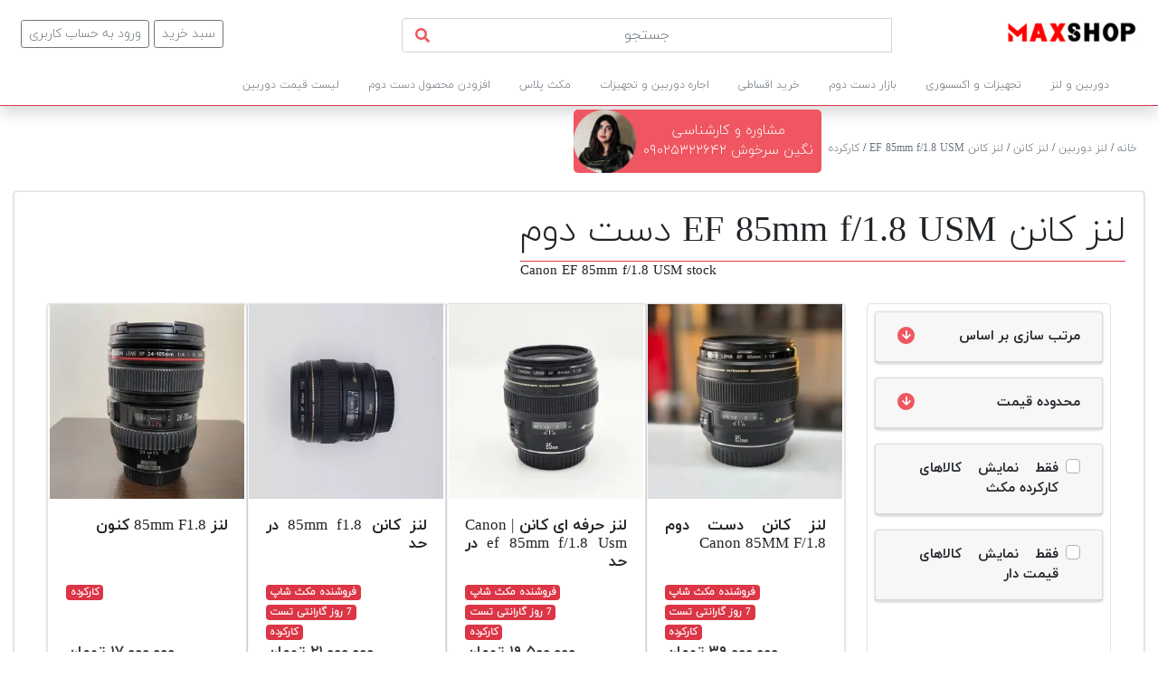

--- FILE ---
content_type: text/html; charset=UTF-8
request_url: https://max-shop.ir/product/camera-lens/canon-lens/canon-ef-85mm-f1.8-usm/stock
body_size: 28082
content:
<!doctype html>
<html lang="en">
<head>
            <meta name="device" value="desktop">
        <meta name="enamad" content="739758705"/>
<meta charset="utf-8">
<!--<link rel="manifest" href="/manifest.json">-->
<meta name="theme-color" content="#ef5661" />

<style>@font-face{font-family:iranyekanb;font-display: swap;font-style:normal;font-weight:700;src:url(/front/font/iranyekan/eot/iranyekanwebbold.eot);src:url(/front/font/iranyekan/eot/iranyekanwebbold.eot?#iefix) format('embedded-opentype'),url(/front/font/iranyekan/woff2/iranyekanwebbold.woff2) format('woff2'),url(/front/font/iranyekan/woff/iranyekanwebbold.woff) format('woff'),url(/front/font/iranyekan/ttf/iranyekanwebbold.ttf) format('truetype')}@font-face{font-family:iranyekanl;font-display: swap;font-style:normal;font-weight:300;src:url(/front/font/iranyekan/eot/iranyekanweblight.eot);src:url(/front/font/iranyekan/eot/iranyekanweblight.eot?#iefix) format('embedded-opentype'),url(/front/font/iranyekan/woff2/iranyekanweblight.woff2) format('woff2'),url(/front/font/iranyekan/woff/iranyekanweblight.woff) format('woff'),url(/front/font/iranyekan/ttf/iranyekanweblight.ttf) format('truetype')}@font-face{font-family:iranyekanr;font-display: swap;font-style:normal;font-weight:400;src:url(/front/font/iranyekan/eot/iranyekanwebregular.eot);src:url(/front/font/iranyekan/eot/iranyekanwebregular.eot?#iefix) format('embedded-opentype'),url(/front/font/iranyekan/woff2/iranyekanwebregular.woff2) format('woff2'),url(/front/font/iranyekan/woff/iranyekanwebregular.woff) format('woff'),url(/front/font/iranyekan/ttf/iranyekanwebregular.ttf) format('truetype')}:root{--maxred:#ef5661}.bg-max{background:#ef5661!important}.text-max{color:#ef5661}.btn-max{color:#fff;background-color:#ef5661;border-color:#ef5661}.badge-max{color:#fff;background-color:#ef5661}.list-group-item-max{color:#721c24;background-color:#f5c6cb;border-bottom-right-radius:0!important;border-top-right-radius:0!important}.list-group-item-max.active{color:#fff!important;background-color:#ef5661!important;border-color:#ef5661!important}.ol-0{outline:0!important}body{font-family:iranyekanl!important;font-display: swap;}a{text-decoration:none!important}.rtl{direction:rtl!important}.ltr{direction:ltr}.f-12{font-size:12px}.f-15{font-size:15px}.f-18{font-size:17px}.f-20{font-size:20px}.f-25{font-size:25px}.f-35{font-size:35px}.fit-content{width:fit-content}.h-55{height:55px}html{scroll-behavior:smooth}.yekanr{font-family:iranyekanr}.yekanb{font-family:iranyekanb}#search_button{position:absolute;left:15px;top:9px;z-index:1000}#search-result{position:absolute;width:100%;direction:rtl;text-align:right;background:#fff;z-index:10000;display:none;box-shadow:0 1rem 3rem rgba(0,0,0,.175)!important;border:1px solid #dee2e6!important;border-radius:.25rem!important;top:38px;height:300px}.col,.col-1,.col-10,.col-11,.col-12,.col-2,.col-3,.col-4,.col-5,.col-6,.col-7,.col-8,.col-9,.col-auto,.col-lg,.col-lg-1,.col-lg-10,.col-lg-11,.col-lg-12,.col-lg-2,.col-lg-3,.col-lg-4,.col-lg-5,.col-lg-6,.col-lg-7,.col-lg-8,.col-lg-9,.col-lg-auto,.col-md,.col-md-1,.col-md-10,.col-md-11,.col-md-12,.col-md-2,.col-md-3,.col-md-4,.col-md-5,.col-md-6,.col-md-7,.col-md-8,.col-md-9,.col-md-auto,.col-sm,.col-sm-1,.col-sm-10,.col-sm-11,.col-sm-12,.col-sm-2,.col-sm-3,.col-sm-4,.col-sm-5,.col-sm-6,.col-sm-7,.col-sm-8,.col-sm-9,.col-sm-auto,.col-xl,.col-xl-1,.col-xl-10,.col-xl-11,.col-xl-12,.col-xl-2,.col-xl-3,.col-xl-4,.col-xl-5,.col-xl-6,.col-xl-7,.col-xl-8,.col-xl-9,.col-xl-auto{position:relative;width:100%;padding-right:15px;padding-left:15px}.container-fluid{width:100%;padding-right:15px;padding-left:15px;margin-right:auto;margin-left:auto}.slider img{width:100%;height:335px}img{max-width:100%}.h-435{height:435px}.h-76{height:76px}.offer-lable{background:#ef5661;color:#fff;text-align:center;width:262px;border-radius:0 0 30px 30px}.overflow-y{overflow:auto!important}.offer-list::-webkit-scrollbar{width:5px;height:5px}.offer-list::-webkit-scrollbar-track{background:#f1f1f1}.offer-list::-webkit-scrollbar-thumb{background:#888}@media (max-width:768px){section{margin-top:52px}.slider img{height:168px}}:root{--blue:#007bff;--indigo:#6610f2;--purple:#6f42c1;--pink:#e83e8c;--red:#dc3545;--orange:#fd7e14;--yellow:#ffc107;--green:#28a745;--teal:#20c997;--cyan:#17a2b8;--white:#fff;--gray:#6c757d;--gray-dark:#343a40;--primary:#007bff;--secondary:#6c757d;--success:#28a745;--info:#17a2b8;--warning:#ffc107;--danger:#dc3545;--light:#f8f9fa;--dark:#343a40;--breakpoint-xs:0;--breakpoint-sm:576px;--breakpoint-md:768px;--breakpoint-lg:992px;--breakpoint-xl:1200px;--font-family-sans-serif:-apple-system,BlinkMacSystemFont,"Segoe UI",Roboto,"Helvetica Neue",Arial,sans-serif,"Apple Color Emoji","Segoe UI Emoji","Segoe UI Symbol";--font-family-monospace:SFMono-Regular,Menlo,Monaco,Consolas,"Liberation Mono","Courier New",monospace}*,::after,::before{box-sizing:border-box}html{font-family:sans-serif;line-height:1.15;-webkit-text-size-adjust:100%;-ms-text-size-adjust:100%;-ms-overflow-style:scrollbar}@-ms-viewport{width:device-width}header,nav,section{display:block}body{margin:0;font-family:-apple-system,BlinkMacSystemFont,"Segoe UI",Roboto,"Helvetica Neue",Arial,sans-serif,"Apple Color Emoji","Segoe UI Emoji","Segoe UI Symbol";font-size:1rem;font-weight:400;line-height:1.5;color:#212529;text-align:left;background-color:#fff}p{margin-top:0;margin-bottom:1rem}ul{margin-top:0;margin-bottom:1rem}ul ul{margin-bottom:0}a{color:#007bff;text-decoration:none;background-color:transparent;-webkit-text-decoration-skip:objects}a:not([href]):not([tabindex]){color:inherit;text-decoration:none}img{vertical-align:middle;border-style:none}svg:not(:root){overflow:hidden}input{margin:0;font-family:inherit;font-size:inherit;line-height:inherit}input{overflow:visible}::-webkit-file-upload-button{font:inherit;-webkit-appearance:button}.row{display:-ms-flexbox;display:flex;-ms-flex-wrap:wrap;flex-wrap:wrap;margin-right:-15px;margin-left:-15px}.col,.col-3,.col-4,.col-7,.col-8,.col-9{position:relative;width:100%;min-height:1px;padding-right:15px;padding-left:15px}.col{-ms-flex-preferred-size:0;flex-basis:0;-ms-flex-positive:1;flex-grow:1;max-width:100%}.col-3{-ms-flex:0 0 25%;flex:0 0 25%;max-width:25%}.col-4{-ms-flex:0 0 33.333333%;flex:0 0 33.333333%;max-width:33.333333%}.col-7{-ms-flex:0 0 58.333333%;flex:0 0 58.333333%;max-width:58.333333%}.col-8{-ms-flex:0 0 66.666667%;flex:0 0 66.666667%;max-width:66.666667%}.card{position:relative;display:-ms-flexbox;display:flex;-ms-flex-direction:column;flex-direction:column;min-width:0;word-wrap:break-word;background-color:#fff;background-clip:border-box;border:1px solid rgba(0,0,0,.125);border-radius:.25rem;box-shadow:0 0 1px rgb(0 0 0 / 13%),0 1px 3px rgb(0 0 0 / 20%)}.col-9{-ms-flex:0 0 75%;flex:0 0 75%;max-width:75%}.form-control{display:block;width:100%;padding:.375rem .75rem;font-size:1rem;line-height:1.5;color:#495057;background-color:#fff;background-clip:padding-box;border:1px solid #ced4da;border-radius:.25rem}.form-control::-ms-expand{background-color:transparent;border:0}.form-control::-webkit-input-placeholder{color:#6c757d;opacity:1}.form-control::-moz-placeholder{color:#6c757d;opacity:1}.form-control:-ms-input-placeholder{color:#6c757d;opacity:1}.form-control::-ms-input-placeholder{color:#6c757d;opacity:1}.btn{display:inline-block;font-weight:400;text-align:center;white-space:nowrap;vertical-align:middle;border:1px solid transparent;padding:.375rem .75rem;font-size:1rem;line-height:1.5;border-radius:.25rem}.btn-outline-secondary{color:#6c757d;background-color:transparent;background-image:none;border-color:#6c757d}.btn-sm{padding:.25rem .5rem;font-size:.875rem;line-height:1.5;border-radius:.2rem}.input-group{position:relative;display:-ms-flexbox;display:flex;-ms-flex-wrap:wrap;flex-wrap:wrap;-ms-flex-align:stretch;align-items:stretch;width:100%}.input-group>.form-control{position:relative;-ms-flex:1 1 auto;flex:1 1 auto;width:1%;margin-bottom:0}.input-group>.form-control:not(:last-child){border-top-right-radius:0;border-bottom-right-radius:0}.nav{display:-ms-flexbox;display:flex;-ms-flex-wrap:wrap;flex-wrap:wrap;padding-left:0;margin-bottom:0;list-style:none}.tab-content>.tab-pane{display:none}.tab-content>.active{display:block}.badge{display:inline-block;padding:.25em .4em;font-size:75%;font-weight:700;line-height:1;text-align:center;white-space:nowrap;vertical-align:baseline;border-radius:.25rem}.badge-secondary{color:#fff;background-color:#6c757d}.list-group{display:-ms-flexbox;display:flex;-ms-flex-direction:column;flex-direction:column;padding-left:0;margin-bottom:0}.list-group-item-action{width:100%;color:#495057;text-align:inherit}.list-group-item{position:relative;display:block;padding:.75rem 1.25rem;margin-bottom:-1px;background-color:#fff;border:1px solid rgba(0,0,0,.125)}.list-group-item:first-child{border-top-left-radius:.25rem;border-top-right-radius:.25rem}.list-group-item:last-child{margin-bottom:0;border-bottom-right-radius:.25rem;border-bottom-left-radius:.25rem}.list-group-item.active{z-index:2;color:#fff;background-color:#007bff;border-color:#007bff}.bg-secondary{background-color:#6c757d!important}.border-bottom{border-bottom:1px solid #dee2e6!important}.border-danger{border-color:#dc3545!important}.rounded-right{border-top-right-radius:.25rem!important;border-bottom-right-radius:.25rem!important}.rounded-left{border-top-left-radius:.25rem!important;border-bottom-left-radius:.25rem!important}.d-block{display:block!important}.d-table{display:table!important}.d-flex{display:-ms-flexbox!important;display:flex!important}.flex-row-reverse{-ms-flex-direction:row-reverse!important;flex-direction:row-reverse!important}.flex-wrap{-ms-flex-wrap:wrap!important;flex-wrap:wrap!important}.flex-nowrap{-ms-flex-wrap:nowrap!important;flex-wrap:nowrap!important}.justify-content-between{-ms-flex-pack:justify!important;justify-content:space-between!important}.align-items-center{-ms-flex-align:center!important;align-items:center!important}.float-right{float:right!important}.shadow{box-shadow:0 .5rem 1rem rgba(0,0,0,.15)!important}.shadow-lg{box-shadow:0 1rem 3rem rgba(0,0,0,.175)!important}.w-100{width:100%!important}.h-100{height:100%!important}.mr-0,.mx-0{margin-right:0!important}.ml-0,.mx-0{margin-left:0!important}.my-1{margin-top:.25rem!important}.my-1{margin-bottom:.25rem!important}.mr-2,.mx-2{margin-right:.5rem!important}.mb-2{margin-bottom:.5rem!important}.ml-2,.mx-2{margin-left:.5rem!important}.mx-3{margin-right:1rem!important}.mx-3{margin-left:1rem!important}.my-4{margin-top:1.5rem!important}.my-4{margin-bottom:1.5rem!important}.mt-5{margin-top:3rem!important}.p-0{padding:0!important}.pr-0,.px-0{padding-right:0!important}.px-0{padding-left:0!important}.pt-1{padding-top:.25rem!important}.p-2{padding:.5rem!important}.pt-2{padding-top:.5rem!important}.px-2{padding-right:.5rem!important}.px-2{padding-left:.5rem!important}.py-3{padding-top:1rem!important}.py-3{padding-bottom:1rem!important}.py-4{padding-top:1.5rem!important}.px-4{padding-right:1.5rem!important}.py-4{padding-bottom:1.5rem!important}.px-4{padding-left:1.5rem!important}.pt-5{padding-top:3rem!important}.pl-5{padding-left:3rem!important}.mr-auto,.mx-auto{margin-right:auto!important}.ml-auto,.mx-auto{margin-left:auto!important}@media (min-width:768px){.ml-md-auto{margin-left:auto!important}}.text-left{text-align:left!important}.text-right{text-align:right!important}.text-center{text-align:center!important}.text-white{color:#fff!important}.text-secondary{color:#6c757d!important}.text-dark{color:#343a40!important}.text-muted{color:#6c757d!important}.slick-track{position:relative;top:0;left:0;display:block;margin-left:auto;margin-right:auto}.slick-track:after,.slick-track:before{display:table;content:''}.slick-track:after{clear:both}.slick-slide{display:none;float:left;height:100%;min-height:1px}.slick-slide img{display:block}@media (max-width:992px){ul#menu-right{text-align:right;margin-top:15px;padding:0}.nav{width:auto;color:#4c4c4c}.nav,.nav li,.nav ul{display:block;font-size:14px}.nav ul.child1{display:none;padding:10px 25px 10px 0;background:#f7f5f5;border-top:1px dotted #ef5762;border-bottom:1px dotted #ef5762}.barex{padding:10px 0 10px 0;border-bottom:1px solid #4c4c4c}}.barex{display:inline-block;color:#6f6f6f;font-size:12px}.barex:after{content:"";width:0%;display:block;border-bottom:2px solid #eceff1;-webkit-transform:scale3d(0,1,1);margin:auto}.barex .menu-name{padding:11px 16px;display:block}.nav-menu{position:relative;z-index:100}.menu-children-div{display:none;position:absolute;top:42.8px;font-family:iranyekanl;font-size:12px;background:#fff;right:38px;width:878px;height:320px;border-radius:0 0 10px 10px;box-shadow:0 0 4px rgba(0,0,0,.16)}.menu-children-div2{display:block;padding:6px 20px}ul#menu-right{padding-right:38px;margin-bottom:0}.child1{padding:0;direction:rtl;text-align:right;border-bottom:1px solid #ccc9c9}.right-side{width:175px;padding:10px 15px;background:#f4f4f4}.left-side{width:705px;height:320px;position:absolute;top:0;left:0;background:#fff;display:none;padding-top:10px;flex-direction:column;flex-wrap:wrap;border-radius:0 0 0 9px}.parent-menu{color:#ef5661;font-weight:600;padding-right:13px}.left-side li{width:fit-content;display:inline-flex}@media (max-width:992px){.nav-mobile{height:100%;width:0;position:fixed;z-index:1;top:0;right:0;background-color:#fff;overflow-x:hidden;padding-top:60px;transition:0.5s}.nav-mobile a{text-decoration:none;font-size:5px;color:#818181;display:block;transition:0.3s;z-index:20}.nav-mobile .closebtn{padding:3px 8px 8px 20px;position:absolute;top:0;left:0;font-size:36px;margin-right:50px}#main{transition:margin-right .5s;padding:20px}ul#menu-right{text-align:right;margin-top:15px;padding:0}.nav-mobile{padding-top:15px;box-shadow:#CDCDCD 0 0 .3125rem}.nav-mobile a{font-size:14px}.nav{width:auto;color:#4c4c4c}.nav,.nav ul,.nav li{display:block;font-size:14px}.nav ul.child1{display:none;padding:10px 25px 10px 0;background:#f7f5f5;border-top:1px dotted #ef5762;border-bottom:1px dotted #ef5762}.nav ul.child2{display:none}.barex{padding:10px 0 10px 0;border-bottom:1px solid #4c4c4c}.parent-a{padding-right:20px}.child-a{padding:10px 5px}.menu-title{color:#ef5661}.menu-subtitle{padding-right:5px}.barex:hover:after{border-bottom:none!important;-webkit-transform:scale3d(1,1,1);transition-duration:.5s;width:100%;content:none}.child1 .right-side:hover{border-right:none!important;background:none!important}}@media (max-width:768px){.header{position:fixed;top:0;right:0;left:0;background:#fff;z-index:100}.justify-content-md-center{justify-content:center!important}}@media (max-width:425px){.bread{min-height:68px !important}#creadit{width:110px;padding:7px 20px;background:#ef5661;color:#fff;transition:all .5s;cursor:pointer;border:1px solid snow}#buy{width:100px;padding:7px 20px;background:#ef5661;color:#fff;transition:all .5s;cursor:pointer;border:1px solid snow}.mt-50{margin-top: 50px!important;}.mobile-main-image{min-height:281px}.display-none{display:none}.menu-button-mobile{height:31px;width:31px}.logo{width:100px}.opennav i{font-size:15px}.px-2{padding-left:.5rem!important;padding-right:.5rem!important}.py-2{padding-top:.5rem!important;padding-bottom:.5rem!important}.border-bottom{border-bottom:1px solid #dee2e6!important}.pt-4{padding-top: 1.5rem!important}.pb-2{padding-bottom: .5rem!important}}</style>
<meta name="viewport" content="width=device-width, initial-scale=1, shrink-to-fit=no">
<meta name="csrf-token" content="AH1K6MbUZiyv0Z0cs5ZF9ljRjeiT9Sak1gWmkYU0">
<script type="application/ld+json"> {"@context": "https://schema.org","@type": "ElectronicsStore","@id": "https://max-shop.ir/#local-business","name": "مکث شاپ - Max Shop","image": "https://max-shop.ir/storage/sitelogo/max shop logo.png","url": "https://max-shop.ir","telephone": "02633534315","address": {"@type": "PostalAddress","streetAddress": "45 Metri Golshahr - East Kokab","addressLocality": "Karaj","postalCode": "3137884133","addressCountry": "IR"},"geo": {"@type": "GeoCoordinates","latitude": 3137884133,"longitude": 3137884133},"openingHoursSpecification": {"@type": "OpeningHoursSpecification","dayOfWeek": ["Monday","Tuesday","Wednesday","Thursday","Saturday","Sunday"],"opens": "09:00","closes": "20:00"},"priceRange": "20000IRR - 5000000000IRT","sameAs": ["https://fb.com/max.shop.stock","https://www.linkedin.com/in/maxshop-stock/","https://www.aparat.com/maxshop.com","https://t.me/maax_shop"]} </script>
<!-- Google Tag Manager -->
<script>(function(w,d,s,l,i){w[l]=w[l]||[];w[l].push({'gtm.start':
            new Date().getTime(),event:'gtm.js'});var f=d.getElementsByTagName(s)[0],
        j=d.createElement(s),dl=l!='dataLayer'?'&l='+l:'';j.async=true;j.src=
        'https://www.googletagmanager.com/gtm.js?id='+i+dl;f.parentNode.insertBefore(j,f);
    })(window,document,'script','dataLayer','GTM-P5745VJ');</script>
    <script src="https://analytics.ahrefs.com/analytics.js" data-key="68LzR5BNwh3rAhnMgR8G3g" async></script>
<!-- End Google Tag Manager -->
<meta name="enamad" content="739758705"/>

<link rel="icon" href="/storage/sitelogo/max shop-icon.png">
<style>
    a{
        text-decoration:none;
    }
    .floating_btn {
        position: fixed;
        bottom: -10px;
        right: -10px;
        width: 100px;
        height: 100px;
        display: flex;
        flex-direction: column;
        align-items:center;
        justify-content:center;
        z-index: 1000;
    }
    @keyframes pulsing {
        to {
            box-shadow: 0 0 0 30px rgba(232, 76, 61, 0);
        }
    }
    .contact_icon {
        background-color: #00ff0e;
        color: #fff;
        width: 60px;
        height: 60px;
        font-size: 30px;
        border-radius: 50px;
        text-align: center;
        display: flex;
        align-items: center;
        justify-content: center;
        transform: translatey(0px);
        box-shadow: 0 0 0 0 #42db87;
        animation: pulsing 2s infinite cubic-bezier(0.66, 0, 0, 1);
        font-weight: normal;
        font-family: sans-serif;
        text-decoration: none !important;
        transition: all 10000ms cubic-bezier(0.22, 0.61, 0.36, 1);
    }

    @media (max-width: 576px) {
        li.page-item {
            display: block !important;
        }
    }
</style>
            <script type="application/ld+json">{"@context": "https://schema.org","@type": "BreadcrumbList","itemListElement": [{"@type": "ListItem","position": 1,"name": "فروشگاه اینترنتی مکث شاپ","item": "https://max-shop.ir"},{"@type": "ListItem","position": 2,"name": "لنز دوربین","item": "https://max-shop.ir/product/camera-lens"},{"@type": "ListItem","position": 3,"name": "لنز کانن","item": "https://max-shop.ir/product/camera-lens/canon-lens"},{"@type": "ListItem","position": 4,"name": "لنز کانن EF 85mm f/1.8 USM","item": "https://max-shop.ir/product/camera-lens/canon-lens/canon-ef-85mm-f1.8-usm"},{"@type": "ListItem","position": 5,"name": "لنز کانن EF 85mm f/1.8 USM دست دوم","item": "https://max-shop.ir/product/camera-lens/canon-lens/canon-ef-85mm-f1.8-usm/stock"}]}</script>
        <meta property="og:locale" content="fa_IR">
    <meta property="og:site_name" content="مکث شاپ">
    <meta property="og:type" content="article">
            <meta property="og:url" content="https://max-shop.ir/product/camera-lens/canon-lens//stock">
                    <link rel="canonical" href="https://max-shop.ir/product/camera-lens/canon-lens/canon-ef-85mm-f1.8-usm/stock" />
                <meta property="og:image" content="https://max-shop.ir/storage/image/Canon EF 85mm F1.8 USM/Gallery/خرید لنز کانن ef 85mm f1.8 usm.png">
    <meta property="og:image:secure_url" content="https://max-shop.ir/storage/image/Canon EF 85mm F1.8 USM/Gallery/خرید لنز کانن ef 85mm f1.8 usm.png">

        <title>قیمت و خرید لنز کانن EF 85mm f/1.8 USM کارکرده + مشخصات</title>
    <meta property="og:title" content="قیمت و خرید لنز کانن EF 85mm f/1.8 USM کارکرده + مشخصات">

        <meta name="description" content="خرید Canon EF 85mm f/1.8 USM کارکرده همراه قیمت ⭐ نقد و بررسی Canon EF 85mm f/1.8 USM کارکرده ⭐">
    <meta property="og:description" content="خرید Canon EF 85mm f/1.8 USM کارکرده همراه قیمت ⭐ نقد و بررسی Canon EF 85mm f/1.8 USM کارکرده ⭐">

                    
    
    <meta name="csrf-token" content="AH1K6MbUZiyv0Z0cs5ZF9ljRjeiT9Sak1gWmkYU0">
    
    <style>
        .filter-mobile{
            z-index: 12 !important;
        }
        #filter-side {
            z-index: 11 !important;
        }
        .filter-mobile ~ .slick-track .slick-arrow {
            width: 34px;
            height: 65px;
            position: absolute;
            top: 62%;
        }
        @media (max-width: 768px) {
            .container-fluid .bread {
                align-items: center;
                padding-top: 10px !important;
                font-size: 14px;
            }
            .container-fluid .bread > span {
                overflow-y: hidden;
                width: 100%;
                display: flex;
                height: 29px !important;
            }
            .container-fluid .bread a{
                display: inline-block !important;
                min-width: fit-content;
                padding: 0 12px;
                color: #c9c8c8 !important;
            }
            .quick-access {
                display: none !important;
            }
        }
    </style>
</head>
<body>
    <header class="shadow">
        <div class="blog-header py-3 px-2">
            <div class="row flex-nowrap justify-content-between align-items-center mr-0 ml-0">
                <div class="col-4 text-left">
                                            <a class="btn btn-sm btn-outline-secondary" href="https://max-shop.ir/login-register">ورود به حساب
                            کاربری</a>
                                                                <a class="btn btn-sm btn-outline-secondary" href="https://max-shop.ir/cart">سبد خرید</a>
                    
                </div>
                <div class="col-8 pt-1 d-flex">
                    <div class="input-group col-8 rtl p-0">
                        <input type="text" id="search_input" class="form-control text-center" placeholder="جستجو" autocomplete="off">
                        <span class="text-max" id="search_button"><i class="fa fa-search"></i></span>

                        <div id="search-result">

                        </div>
                    </div>
                    <a href="https://max-shop.ir" class="ml-md-auto">
                        <picture>
                            <source type="image/webp" srcset="/storage/thumbnail/sitelogo/max shop logo.webp">
                            <source type="image/jpeg" srcset="/storage/sitelogo/max%20shop%20logo.png">
                            <img src="/storage/sitelogo/max%20shop%20logo.png" width="145" height="31" loading="lazy" alt="مکث شاپ">
                        </picture>
                    </a>
                </div>
            </div>
        </div>

        <div class="nav-scroller border-bottom border-danger">
            <nav class="nav nav-menu d-flex flex-row-reverse">
                <ul id="menu-right" class="d-flex d-flex flex-row-reverse">
                    
                                            <li class="barex دوربین و لنز">
                            <div class="menu-name">
                                            <span>
                                                                    دوربین و لنز
                                            </span>
                                                                                        <div class="دوربین و لنزchild menu-children-div">
                                                                                                                            <ul class="child1">
                                                <div class="right-side">
                                                                                                        <a  href="https://max-shop.ir/product/camera"
                                                        class="barexchild barexdown text-secondary">
                                                        دوربین عکاسی
                                                    </a>
                                                    <div class="left-side">
                                                                                                                                                                                                                                                                                                                    <li class="دوربین عکاسیchild2 menu-children-div2 parent-menu">
                                                                                                                                                <a  href="https://max-shop.ir/product/camera"
                                                                            class="barexchild2 barexdown2 text-max">
                                                                            دوربین عکاسی
                                                                        </a>
                                                                    </li>
                                                                
                                                                                                                                                                                                                                                                                <li class="دوربین عکاسیchild2 menu-children-div2">
                                                                                                                                                        <a  href="https://max-shop.ir/product/camera/canon-camera"
                                                                                class="barexchild2 barexdown2 text-secondary">
                                                                                دوربین کانن canon
                                                                            </a>
                                                                        </li>
                                                                                                                                            <li class="دوربین عکاسیchild2 menu-children-div2">
                                                                                                                                                        <a  href="https://max-shop.ir/product/camera/nikon-camera"
                                                                                class="barexchild2 barexdown2 text-secondary">
                                                                                دوربین نیکون nikon
                                                                            </a>
                                                                        </li>
                                                                                                                                            <li class="دوربین عکاسیchild2 menu-children-div2">
                                                                                                                                                        <a  href="https://max-shop.ir/product/camera/sony-camera"
                                                                                class="barexchild2 barexdown2 text-secondary">
                                                                                دوربین سونی sony
                                                                            </a>
                                                                        </li>
                                                                                                                                                                                                                                                                                                                                    <li class="دوربین عکاسیchild2 menu-children-div2 parent-menu">
                                                                                                                                                <a  class="barexchild2 barexdown2 text-max">
                                                                            بر اساس نوع
                                                                        </a>
                                                                    </li>
                                                                
                                                                                                                                                                                                                                                                                <li class="بر اساس نوعchild2 menu-children-div2">
                                                                                                                                                        <a  href="https://max-shop.ir/tag/%D8%AF%D9%88%D8%B1%D8%A8%DB%8C%D9%86-4k"
                                                                                class="barexchild2 barexdown2 text-secondary">
                                                                                دوربین 4k
                                                                            </a>
                                                                        </li>
                                                                                                                                            <li class="بر اساس نوعchild2 menu-children-div2">
                                                                                                                                                        <a  href="https://max-shop.ir/tag/%D8%AF%D9%88%D8%B1%D8%A8%DB%8C%D9%86-full-hd"
                                                                                class="barexchild2 barexdown2 text-secondary">
                                                                                دوربین Full HD
                                                                            </a>
                                                                        </li>
                                                                                                                                            <li class="بر اساس نوعchild2 menu-children-div2">
                                                                                                                                                        <a  href="https://max-shop.ir/product/camera/compact-camera"
                                                                                class="barexchild2 barexdown2 text-secondary">
                                                                                دوربین خانگی ( کامپکت )
                                                                            </a>
                                                                        </li>
                                                                                                                                            <li class="بر اساس نوعchild2 menu-children-div2">
                                                                                                                                                        <a  href="https://max-shop.ir/product/action-camera"
                                                                                class="barexchild2 barexdown2 text-secondary">
                                                                                دوربین ورزشی ( اکشن کمرا )
                                                                            </a>
                                                                        </li>
                                                                                                                                            <li class="بر اساس نوعchild2 menu-children-div2">
                                                                                                                                                        <a  href="https://max-shop.ir/product/camera/instax-camera"
                                                                                class="barexchild2 barexdown2 text-secondary">
                                                                                دوربین چاپ سریع
                                                                            </a>
                                                                        </li>
                                                                                                                                                                                                                                                                                                                                    <li class="دوربین عکاسیchild2 menu-children-div2 parent-menu">
                                                                                                                                                <a  href="https://max-shop.ir/product/photography-ready-kits"
                                                                            class="barexchild2 barexdown2 text-max">
                                                                            کیت های آماده عکاسی	
                                                                        </a>
                                                                    </li>
                                                                
                                                                                                                                                                                                                                                                                <li class="کیت های آماده عکاسی	child2 menu-children-div2">
                                                                                                                                                        <a  href="https://max-shop.ir/product/photography-ready-kits/canon-kits"
                                                                                class="barexchild2 barexdown2 text-secondary">
                                                                                کیت های آماده کانن	
                                                                            </a>
                                                                        </li>
                                                                                                                                            <li class="کیت های آماده عکاسی	child2 menu-children-div2">
                                                                                                                                                        <a  href="https://max-shop.ir/product/photography-ready-kits/nikon-kits"
                                                                                class="barexchild2 barexdown2 text-secondary">
                                                                                کیت های آماده نیکون	
                                                                            </a>
                                                                        </li>
                                                                                                                                                                                                                                                                                                                                    <li class="دوربین عکاسیchild2 menu-children-div2 d-flex flex-wrap align-items-center h-100">
                                                                        <picture>
                                                                            <source type="image/webp" srcset="/storage/thumbnail/Menu/camera-100.webp">
                                                                            <source type="image/jpeg" srcset="/storage/thumbnail/Menu/camera-100.jpg">
                                                                            <img src="/storage/thumbnail/Menu/camera-100.jpg"
                                                                                 width="250"
                                                                                 class="barexchild2 barexdown2 text-secondary" loading="lazy">
                                                                        </picture>
                                                                    </li>
                                                                
                                                                                                                                                                                                                                        </div>
                                                </div>
                                            </ul>
                                                                                    <ul class="child1">
                                                <div class="right-side">
                                                                                                        <a  href="https://max-shop.ir/product/camera-lens"
                                                        class="barexchild barexdown text-secondary">
                                                        لنز دوربین
                                                    </a>
                                                    <div class="left-side">
                                                                                                                                                                                                                                                                                                                    <li class="لنز دوربینchild2 menu-children-div2 parent-menu">
                                                                                                                                                <a  class="barexchild2 barexdown2 text-max">
                                                                            بر اساس برند
                                                                        </a>
                                                                    </li>
                                                                
                                                                                                                                                                                                                                                                                <li class="بر اساس برندchild2 menu-children-div2">
                                                                                                                                                        <a  href="https://max-shop.ir/product/camera-lens/canon-lens"
                                                                                class="barexchild2 barexdown2 text-secondary">
                                                                                کانن
                                                                            </a>
                                                                        </li>
                                                                                                                                            <li class="بر اساس برندchild2 menu-children-div2">
                                                                                                                                                        <a  href="https://max-shop.ir/product/camera-lens/nikon-lens"
                                                                                class="barexchild2 barexdown2 text-secondary">
                                                                                نیکون
                                                                            </a>
                                                                        </li>
                                                                                                                                            <li class="بر اساس برندchild2 menu-children-div2">
                                                                                                                                                        <a  href="https://max-shop.ir/product/camera-lens/sony-lens"
                                                                                class="barexchild2 barexdown2 text-secondary">
                                                                                سونی
                                                                            </a>
                                                                        </li>
                                                                                                                                            <li class="بر اساس برندchild2 menu-children-div2">
                                                                                                                                                        <a  href="https://max-shop.ir/product/camera-lens/sigma-lens"
                                                                                class="barexchild2 barexdown2 text-secondary">
                                                                                سیگما
                                                                            </a>
                                                                        </li>
                                                                                                                                                                                                                                                                                                                                    <li class="لنز دوربینchild2 menu-children-div2 parent-menu">
                                                                                                                                                <a  class="barexchild2 barexdown2 text-max">
                                                                            بر اساس نوع
                                                                        </a>
                                                                    </li>
                                                                
                                                                                                                                                                                                                                                                                <li class="بر اساس نوعchild2 menu-children-div2">
                                                                                                                                                        <a  href="https://max-shop.ir/tag/wide-lens"
                                                                                class="barexchild2 barexdown2 text-secondary">
                                                                                لنز واید
                                                                            </a>
                                                                        </li>
                                                                                                                                            <li class="بر اساس نوعchild2 menu-children-div2">
                                                                                                                                                        <a  href="https://max-shop.ir/tag/fixed-lens"
                                                                                class="barexchild2 barexdown2 text-secondary">
                                                                                لنز ثابت
                                                                            </a>
                                                                        </li>
                                                                                                                                            <li class="بر اساس نوعchild2 menu-children-div2">
                                                                                                                                                        <a  href="https://max-shop.ir/tag/%D9%84%D9%86%D8%B2-%D9%81%D9%88%D9%84-%D9%81%D8%B1%DB%8C%D9%85"
                                                                                class="barexchild2 barexdown2 text-secondary">
                                                                                لنز فول فریم	
                                                                            </a>
                                                                        </li>
                                                                                                                                            <li class="بر اساس نوعchild2 menu-children-div2">
                                                                                                                                                        <a  href="https://max-shop.ir/tag/%D9%84%D9%86%D8%B2-%D8%B2%D9%88%D9%85"
                                                                                class="barexchild2 barexdown2 text-secondary">
                                                                                لنز زوم	
                                                                            </a>
                                                                        </li>
                                                                                                                                            <li class="بر اساس نوعchild2 menu-children-div2">
                                                                                                                                                        <a  href="https://max-shop.ir/tag/%D9%84%D9%86%D8%B2-%D9%85%D8%A7%DA%A9%D8%B1%D9%88"
                                                                                class="barexchild2 barexdown2 text-secondary">
                                                                                لنز ماکرو	
                                                                            </a>
                                                                        </li>
                                                                                                                                            <li class="بر اساس نوعchild2 menu-children-div2">
                                                                                                                                                        <a  href="https://max-shop.ir/tag/%D9%84%D9%86%D8%B2-%D8%AA%D9%84%D9%87-%D9%81%D8%AA%D9%88"
                                                                                class="barexchild2 barexdown2 text-secondary">
                                                                                لنز تله فتو	
                                                                            </a>
                                                                        </li>
                                                                                                                                            <li class="بر اساس نوعchild2 menu-children-div2">
                                                                                                                                                        <a  href="https://max-shop.ir/tag/mirrorless-lens"
                                                                                class="barexchild2 barexdown2 text-secondary">
                                                                                لنز میرولس
                                                                            </a>
                                                                        </li>
                                                                                                                                                                                                                                                                                                                                    <li class="لنز دوربینchild2 menu-children-div2 d-flex flex-wrap align-items-center h-100">
                                                                        <picture>
                                                                            <source type="image/webp" srcset="/storage/thumbnail/Menu/LENS-100.webp">
                                                                            <source type="image/jpeg" srcset="/storage/thumbnail/Menu/LENS-100.jpg">
                                                                            <img src="/storage/thumbnail/Menu/LENS-100.jpg"
                                                                                 width="250"
                                                                                 class="barexchild2 barexdown2 text-secondary" loading="lazy">
                                                                        </picture>
                                                                    </li>
                                                                
                                                                                                                                                                                                                                        </div>
                                                </div>
                                            </ul>
                                                                            </div>
                                                            </div>
                        </li>
                                            <li class="barex تجهیزات و اکسسوری">
                            <div class="menu-name">
                                            <span>
                                                                    تجهیزات و اکسسوری
                                            </span>
                                                                                        <div class="تجهیزات و اکسسوریchild menu-children-div">
                                                                                                                            <ul class="child1">
                                                <div class="right-side">
                                                                                                        <a  href="https://max-shop.ir/product/lighting"
                                                        class="barexchild barexdown text-secondary">
                                                        نورپردازی
                                                    </a>
                                                    <div class="left-side">
                                                                                                                                                                                                                                                                                                                    <li class="نورپردازیchild2 menu-children-div2 parent-menu">
                                                                                                                                                <a  href="https://max-shop.ir/product/lighting/ring-light"
                                                                            class="barexchild2 barexdown2 text-max">
                                                                            رینگ لایت
                                                                        </a>
                                                                    </li>
                                                                
                                                                                                                                                                                                                                                                                <li class="رینگ لایتchild2 menu-children-div2">
                                                                                                                                                        <a  href="https://max-shop.ir/tag/ring-light-fork-branch"
                                                                                class="barexchild2 barexdown2 text-secondary">
                                                                                رینگ لایت دو شاخه (شاخه ای)
                                                                            </a>
                                                                        </li>
                                                                                                                                            <li class="رینگ لایتchild2 menu-children-div2">
                                                                                                                                                        <a  href="https://max-shop.ir/tag/phone-ring-light"
                                                                                class="barexchild2 barexdown2 text-secondary">
                                                                                رینگ لایت گوشی
                                                                            </a>
                                                                        </li>
                                                                                                                                            <li class="رینگ لایتchild2 menu-children-div2">
                                                                                                                                                        <a  href="https://max-shop.ir/tag/rgb-light-ring"
                                                                                class="barexchild2 barexdown2 text-secondary">
                                                                                رینگ لایت RGB
                                                                            </a>
                                                                        </li>
                                                                                                                                            <li class="رینگ لایتchild2 menu-children-div2">
                                                                                                                                                        <a  href="https://max-shop.ir/tag/hall-light-ring"
                                                                                class="barexchild2 barexdown2 text-secondary">
                                                                                رینگ لایت سالنی
                                                                            </a>
                                                                        </li>
                                                                                                                                            <li class="رینگ لایتchild2 menu-children-div2">
                                                                                                                                                        <a  href="https://max-shop.ir/tag/dental-ring-light"
                                                                                class="barexchild2 barexdown2 text-secondary">
                                                                                رینگ لایت دندان پزشکی
                                                                            </a>
                                                                        </li>
                                                                                                                                                                                                                                                                                                                                    <li class="نورپردازیchild2 menu-children-div2 parent-menu">
                                                                                                                                                <a  class="barexchild2 barexdown2 text-max">
                                                                            نور و تجهیزات
                                                                        </a>
                                                                    </li>
                                                                
                                                                                                                                                                                                                                                                                <li class="نور و تجهیزاتchild2 menu-children-div2">
                                                                                                                                                        <a  href="https://max-shop.ir/product/lighting/studio-flash"
                                                                                class="barexchild2 barexdown2 text-secondary">
                                                                                فلاش استودیویی شاخه ای
                                                                            </a>
                                                                        </li>
                                                                                                                                            <li class="نور و تجهیزاتchild2 menu-children-div2">
                                                                                                                                                        <a  href="https://max-shop.ir/product/lighting/studio-flash-kit"
                                                                                class="barexchild2 barexdown2 text-secondary">
                                                                                کیت فلاش استودیویی
                                                                            </a>
                                                                        </li>
                                                                                                                                            <li class="نور و تجهیزاتchild2 menu-children-div2">
                                                                                                                                                        <a  href="https://max-shop.ir/product/lighting/portable-flash"
                                                                                class="barexchild2 barexdown2 text-secondary">
                                                                                فلاش پرتابل
                                                                            </a>
                                                                        </li>
                                                                                                                                            <li class="نور و تجهیزاتchild2 menu-children-div2">
                                                                                                                                                        <a  href="https://max-shop.ir/product/lighting/speedlite"
                                                                                class="barexchild2 barexdown2 text-secondary">
                                                                                فلاش روی دوربین ( اسپیدلایت )
                                                                            </a>
                                                                        </li>
                                                                                                                                            <li class="نور و تجهیزاتchild2 menu-children-div2">
                                                                                                                                                        <a  href="https://max-shop.ir/product/lighting/macro-ringlight"
                                                                                class="barexchild2 barexdown2 text-secondary">
                                                                                فلاش ماکرو
                                                                            </a>
                                                                        </li>
                                                                                                                                            <li class="نور و تجهیزاتchild2 menu-children-div2">
                                                                                                                                                        <a  href="https://max-shop.ir/product/lighting/sunpack"
                                                                                class="barexchild2 barexdown2 text-secondary">
                                                                                نور ثابت - نور فلات ( سان پک )
                                                                            </a>
                                                                        </li>
                                                                                                                                            <li class="نور و تجهیزاتchild2 menu-children-div2">
                                                                                                                                                        <a  href="https://max-shop.ir/product/lighting/radio-flash-trigger"
                                                                                class="barexchild2 barexdown2 text-secondary">
                                                                                رادیو فلاش ( رادیو تریگر )
                                                                            </a>
                                                                        </li>
                                                                                                                                                                                                                                                                                                                                    <li class="نورپردازیchild2 menu-children-div2 parent-menu">
                                                                                                                                                <a  href="https://max-shop.ir/product/lighting/lihgtbox"
                                                                            class="barexchild2 barexdown2 text-max">
                                                                            خیمه عکاسی
                                                                        </a>
                                                                    </li>
                                                                
                                                                                                                                                                                                                                                                <li class="نورپردازیchild2 menu-children-div2 parent-menu">
                                                                                                                                                <a  class="barexchild2 barexdown2 text-max">
                                                                            شکل دهنده های نور
                                                                        </a>
                                                                    </li>
                                                                
                                                                                                                                                                                                                                                                                <li class="شکل دهنده های نورchild2 menu-children-div2">
                                                                                                                                                        <a  href="https://max-shop.ir/product/lighting/softbox"
                                                                                class="barexchild2 barexdown2 text-secondary">
                                                                                سافت باکس
                                                                            </a>
                                                                        </li>
                                                                                                                                            <li class="شکل دهنده های نورchild2 menu-children-div2">
                                                                                                                                                        <a  href="https://max-shop.ir/product/lighting/photography-umbrella"
                                                                                class="barexchild2 barexdown2 text-secondary">
                                                                                چتر
                                                                            </a>
                                                                        </li>
                                                                                                                                            <li class="شکل دهنده های نورchild2 menu-children-div2">
                                                                                                                                                        <a  href="https://max-shop.ir/product/lighting/snoot"
                                                                                class="barexchild2 barexdown2 text-secondary">
                                                                                خرطومی، زنبوری و شیدر
                                                                            </a>
                                                                        </li>
                                                                                                                                            <li class="شکل دهنده های نورchild2 menu-children-div2">
                                                                                                                                                        <a  href="https://max-shop.ir/product/lighting/beauty-dish"
                                                                                class="barexchild2 barexdown2 text-secondary">
                                                                                کاسه و بیوتی دیش
                                                                            </a>
                                                                        </li>
                                                                                                                                            <li class="شکل دهنده های نورchild2 menu-children-div2">
                                                                                                                                                        <a  href="https://max-shop.ir/product/lighting/reflector"
                                                                                class="barexchild2 barexdown2 text-secondary">
                                                                                رفلکتور
                                                                            </a>
                                                                        </li>
                                                                                                                                            <li class="شکل دهنده های نورchild2 menu-children-div2">
                                                                                                                                                        <a  href="https://max-shop.ir/product/photography-accessories/photography-backdrop"
                                                                                class="barexchild2 barexdown2 text-secondary">
                                                                                پرده عکاسی ( فون )
                                                                            </a>
                                                                        </li>
                                                                                                                                            <li class="شکل دهنده های نورchild2 menu-children-div2">
                                                                                                                                                        <a  href="https://max-shop.ir/product/photography-accessories/photography-backdrop-stand"
                                                                                class="barexchild2 barexdown2 text-secondary">
                                                                                پایه فون عکاسی
                                                                            </a>
                                                                        </li>
                                                                                                                                                                                                                                                                                                                                    <li class="نورپردازیchild2 menu-children-div2 parent-menu">
                                                                                                                                                <a  href="https://max-shop.ir/tag/complete-lighting-pack"
                                                                            class="barexchild2 barexdown2 text-max">
                                                                            پک کامل نورپردازی
                                                                        </a>
                                                                    </li>
                                                                
                                                                                                                                                                                                                                        </div>
                                                </div>
                                            </ul>
                                                                                    <ul class="child1">
                                                <div class="right-side">
                                                                                                        <a  href="https://max-shop.ir/product/camera-accessories"
                                                        class="barexchild barexdown text-secondary">
                                                        تجهیزات دوربین عکاسی
                                                    </a>
                                                    <div class="left-side">
                                                                                                                                                                                                                                                                                                                    <li class="تجهیزات دوربین عکاسیchild2 menu-children-div2 parent-menu">
                                                                                                                                                <a  href="https://max-shop.ir/product/camera-accessories/camera-strap"
                                                                            class="barexchild2 barexdown2 text-max">
                                                                            بند
                                                                        </a>
                                                                    </li>
                                                                
                                                                                                                                                                                                                                                                <li class="تجهیزات دوربین عکاسیchild2 menu-children-div2 parent-menu">
                                                                                                                                                <a  href="https://max-shop.ir/product/camera-accessories/camera-cover"
                                                                            class="barexchild2 barexdown2 text-max">
                                                                            کاور ژله ای
                                                                        </a>
                                                                    </li>
                                                                
                                                                                                                                                                                                                                                                <li class="تجهیزات دوربین عکاسیchild2 menu-children-div2 parent-menu">
                                                                                                                                                <a  href="https://max-shop.ir/product/camera-accessories/camera-screen-protector"
                                                                            class="barexchild2 barexdown2 text-max">
                                                                            محافظ صفحه نمایش
                                                                        </a>
                                                                    </li>
                                                                
                                                                                                                                                                                                                                                                <li class="تجهیزات دوربین عکاسیchild2 menu-children-div2 parent-menu">
                                                                                                                                                <a  href="https://max-shop.ir/product/camera-accessories/camera-battery"
                                                                            class="barexchild2 barexdown2 text-max">
                                                                            باتری
                                                                        </a>
                                                                    </li>
                                                                
                                                                                                                                                                                                                                                                <li class="تجهیزات دوربین عکاسیchild2 menu-children-div2 parent-menu">
                                                                                                                                                <a  href="https://max-shop.ir/product/camera-accessories/camera-battery-charger"
                                                                            class="barexchild2 barexdown2 text-max">
                                                                            شارژر
                                                                        </a>
                                                                    </li>
                                                                
                                                                                                                                                                                                                                                                <li class="تجهیزات دوربین عکاسیchild2 menu-children-div2 parent-menu">
                                                                                                                                                <a  href="https://max-shop.ir/product/camera-accessories/camera-battery-grip"
                                                                            class="barexchild2 barexdown2 text-max">
                                                                            گریپ
                                                                        </a>
                                                                    </li>
                                                                
                                                                                                                                                                                                                                                                <li class="تجهیزات دوربین عکاسیchild2 menu-children-div2 d-flex flex-wrap align-items-center h-100">
                                                                        <picture>
                                                                            <source type="image/webp" srcset="/storage/thumbnail/Menu/camera accessories main-100.webp">
                                                                            <source type="image/jpeg" srcset="/storage/thumbnail/Menu/camera accessories main-100.png">
                                                                            <img src="/storage/thumbnail/Menu/camera accessories main-100.png"
                                                                                 width="250"
                                                                                 class="barexchild2 barexdown2 text-secondary" loading="lazy">
                                                                        </picture>
                                                                    </li>
                                                                
                                                                                                                                                                                                                                        </div>
                                                </div>
                                            </ul>
                                                                                    <ul class="child1">
                                                <div class="right-side">
                                                                                                        <a  href="https://max-shop.ir/product/camera-lens-accessories"
                                                        class="barexchild barexdown text-secondary">
                                                        تجهیزات لنز دوربین
                                                    </a>
                                                    <div class="left-side">
                                                                                                                                                                                                                                                                                                                    <li class="تجهیزات لنز دوربینchild2 menu-children-div2 parent-menu">
                                                                                                                                                <a  href="https://max-shop.ir/product/camera-lens-accessories/lens-filter"
                                                                            class="barexchild2 barexdown2 text-max">
                                                                            فیلتر لنز
                                                                        </a>
                                                                    </li>
                                                                
                                                                                                                                                                                                                                                                <li class="تجهیزات لنز دوربینchild2 menu-children-div2 parent-menu">
                                                                                                                                                <a  href="https://max-shop.ir/product/camera-lens-accessories/camera-cap"
                                                                            class="barexchild2 barexdown2 text-max">
                                                                            درپوش لنز
                                                                        </a>
                                                                    </li>
                                                                
                                                                                                                                                                                                                                                                <li class="تجهیزات لنز دوربینchild2 menu-children-div2 parent-menu">
                                                                                                                                                <a  href="https://max-shop.ir/product/camera-lens-accessories/lens-hood"
                                                                            class="barexchild2 barexdown2 text-max">
                                                                            هود ( آفتاب گیر )
                                                                        </a>
                                                                    </li>
                                                                
                                                                                                                                                                                                                                                                <li class="تجهیزات لنز دوربینchild2 menu-children-div2 d-flex flex-wrap align-items-center h-100">
                                                                        <picture>
                                                                            <source type="image/webp" srcset="/storage/thumbnail/Menu/camera lens accessories main-100.webp">
                                                                            <source type="image/jpeg" srcset="/storage/thumbnail/Menu/camera lens accessories main-100.png">
                                                                            <img src="/storage/thumbnail/Menu/camera lens accessories main-100.png"
                                                                                 width="250"
                                                                                 class="barexchild2 barexdown2 text-secondary" loading="lazy">
                                                                        </picture>
                                                                    </li>
                                                                
                                                                                                                                                                                                                                        </div>
                                                </div>
                                            </ul>
                                                                                    <ul class="child1">
                                                <div class="right-side">
                                                                                                        <a  href="https://max-shop.ir/product/movement-accessories"
                                                        class="barexchild barexdown text-secondary">
                                                        تجهیزات حرکتی
                                                    </a>
                                                    <div class="left-side">
                                                                                                                                                                                                                                                                                                                    <li class="تجهیزات حرکتیchild2 menu-children-div2 parent-menu">
                                                                                                                                                <a  href="https://max-shop.ir/product/movement-accessories/photography-tripod"
                                                                            class="barexchild2 barexdown2 text-max">
                                                                            سه پایه عکاسی و فیلمبرداری
                                                                        </a>
                                                                    </li>
                                                                
                                                                                                                                                                                                                                                                                <li class="سه پایه عکاسی و فیلمبرداریchild2 menu-children-div2">
                                                                                                                                                        <a  href="https://max-shop.ir/tag/lighting-tripod"
                                                                                class="barexchild2 barexdown2 text-secondary">
                                                                                سه پایه نورپردازی
                                                                            </a>
                                                                        </li>
                                                                                                                                            <li class="سه پایه عکاسی و فیلمبرداریchild2 menu-children-div2">
                                                                                                                                                        <a  href="https://max-shop.ir/tag/video-tripod"
                                                                                class="barexchild2 barexdown2 text-secondary">
                                                                                سه پایه فیلم برداری
                                                                            </a>
                                                                        </li>
                                                                                                                                                                                                                                                                                                                                    <li class="تجهیزات حرکتیchild2 menu-children-div2 parent-menu">
                                                                                                                                                <a  href="https://max-shop.ir/tag/photography-tripod"
                                                                            class="barexchild2 barexdown2 text-max">
                                                                            سه پایه عکاسی
                                                                        </a>
                                                                    </li>
                                                                
                                                                                                                                                                                                                                                                                <li class="سه پایه عکاسیchild2 menu-children-div2">
                                                                                                                                                        <a  href="https://max-shop.ir/tag/jmary-tripod"
                                                                                class="barexchild2 barexdown2 text-secondary">
                                                                                سه پایه جی ماری-jmary
                                                                            </a>
                                                                        </li>
                                                                                                                                            <li class="سه پایه عکاسیchild2 menu-children-div2">
                                                                                                                                                        <a  href="https://max-shop.ir/tag/beike-tripod"
                                                                                class="barexchild2 barexdown2 text-secondary">
                                                                                سه پایه بیک-Beike 
                                                                            </a>
                                                                        </li>
                                                                                                                                            <li class="سه پایه عکاسیchild2 menu-children-div2">
                                                                                                                                                        <a  href="https://max-shop.ir/tag/kingjoy-tripod"
                                                                                class="barexchild2 barexdown2 text-secondary">
                                                                                سه پایه کینگ جوی-kingjoy
                                                                            </a>
                                                                        </li>
                                                                                                                                            <li class="سه پایه عکاسیchild2 menu-children-div2">
                                                                                                                                                        <a  href="https://max-shop.ir/tag/weifeng-tripod?page=1"
                                                                                class="barexchild2 barexdown2 text-secondary">
                                                                                سه پایه ویفنگ-Weifeng
                                                                            </a>
                                                                        </li>
                                                                                                                                                                                                                                                                                                                                    <li class="تجهیزات حرکتیchild2 menu-children-div2 parent-menu">
                                                                                                                                                <a  href="https://max-shop.ir/product/movement-accessories/camera-monopod"
                                                                            class="barexchild2 barexdown2 text-max">
                                                                            تک پایه عکاسی و فیلمبرداری
                                                                        </a>
                                                                    </li>
                                                                
                                                                                                                                                                                                                                                                <li class="تجهیزات حرکتیchild2 menu-children-div2 parent-menu">
                                                                                                                                                <a  href="https://max-shop.ir/product/movement-accessories/camera-stabilizer"
                                                                            class="barexchild2 barexdown2 text-max">
                                                                            لرزش گیر ( استابلایزر )
                                                                        </a>
                                                                    </li>
                                                                
                                                                                                                                                                                                                                                                                <li class="لرزش گیر ( استابلایزر )child2 menu-children-div2">
                                                                                                                                                        <a  href="https://max-shop.ir/tag/camera-stabilizer"
                                                                                class="barexchild2 barexdown2 text-secondary">
                                                                                لرزشگیر و گیمبال دوربین
                                                                            </a>
                                                                        </li>
                                                                                                                                            <li class="لرزش گیر ( استابلایزر )child2 menu-children-div2">
                                                                                                                                                        <a  href="https://max-shop.ir/tag/mobile-phone-stabilizer-and-gimbal"
                                                                                class="barexchild2 barexdown2 text-secondary">
                                                                                لرزشگیر و گیمبال گوشی موبایل
                                                                            </a>
                                                                        </li>
                                                                                                                                                                                                                                                                                                                                    <li class="تجهیزات حرکتیchild2 menu-children-div2 parent-menu">
                                                                                                                                                <a  href="https://max-shop.ir/product/movement-accessories/photography-head"
                                                                            class="barexchild2 barexdown2 text-max">
                                                                            هد عکاسی و فیلمبرداری
                                                                        </a>
                                                                    </li>
                                                                
                                                                                                                                                                                                                                                                <li class="تجهیزات حرکتیchild2 menu-children-div2 parent-menu">
                                                                                                                                                <a  href="https://max-shop.ir/product/movement-accessories/camera-slider"
                                                                            class="barexchild2 barexdown2 text-max">
                                                                            اسلایدر
                                                                        </a>
                                                                    </li>
                                                                
                                                                                                                                                                                                                                                                <li class="تجهیزات حرکتیchild2 menu-children-div2 d-flex flex-wrap align-items-center h-100">
                                                                        <picture>
                                                                            <source type="image/webp" srcset="/storage/thumbnail/Menu/movement main-100.webp">
                                                                            <source type="image/jpeg" srcset="/storage/thumbnail/Menu/movement main-100.jpg">
                                                                            <img src="/storage/thumbnail/Menu/movement main-100.jpg"
                                                                                 width="250"
                                                                                 class="barexchild2 barexdown2 text-secondary" loading="lazy">
                                                                        </picture>
                                                                    </li>
                                                                
                                                                                                                                                                                                                                        </div>
                                                </div>
                                            </ul>
                                                                                    <ul class="child1">
                                                <div class="right-side">
                                                                                                        <a  href="https://max-shop.ir/product/memory-card"
                                                        class="barexchild barexdown text-secondary">
                                                        کارت حافظه
                                                    </a>
                                                    <div class="left-side">
                                                                                                                                                                                                                                                                                                                    <li class="کارت حافظهchild2 menu-children-div2 parent-menu">
                                                                                                                                                <a  href="https://max-shop.ir/product/memory-card/sd-card"
                                                                            class="barexchild2 barexdown2 text-max">
                                                                            کارت حافظه SD
                                                                        </a>
                                                                    </li>
                                                                
                                                                                                                                                                                                                                                                <li class="کارت حافظهchild2 menu-children-div2 parent-menu">
                                                                                                                                                <a  href="https://max-shop.ir/product/memory-card/micro-sd-card"
                                                                            class="barexchild2 barexdown2 text-max">
                                                                            کارت حافظه Micro SD
                                                                        </a>
                                                                    </li>
                                                                
                                                                                                                                                                                                                                                                <li class="کارت حافظهchild2 menu-children-div2 parent-menu">
                                                                                                                                                <a  href="https://max-shop.ir/product/memory-card/cf-card"
                                                                            class="barexchild2 barexdown2 text-max">
                                                                            کارت حافظه CF
                                                                        </a>
                                                                    </li>
                                                                
                                                                                                                                                                                                                                                                <li class="کارت حافظهchild2 menu-children-div2 parent-menu">
                                                                                                                                                <a  href="https://max-shop.ir/product/memory-card/usb-flash"
                                                                            class="barexchild2 barexdown2 text-max">
                                                                            حافظه USB Flash
                                                                        </a>
                                                                    </li>
                                                                
                                                                                                                                                                                                                                                                <li class="کارت حافظهchild2 menu-children-div2 parent-menu">
                                                                                                                                                <a  href="https://max-shop.ir/product/memory-card/card-reader"
                                                                            class="barexchild2 barexdown2 text-max">
                                                                            کارت خوان ( رم ریدر )
                                                                        </a>
                                                                    </li>
                                                                
                                                                                                                                                                                                                                                                <li class="کارت حافظهchild2 menu-children-div2 d-flex flex-wrap align-items-center h-100">
                                                                        <picture>
                                                                            <source type="image/webp" srcset="/storage/thumbnail/Menu/storage-100.webp">
                                                                            <source type="image/jpeg" srcset="/storage/thumbnail/Menu/storage-100.jpg">
                                                                            <img src="/storage/thumbnail/Menu/storage-100.jpg"
                                                                                 width="250"
                                                                                 class="barexchild2 barexdown2 text-secondary" loading="lazy">
                                                                        </picture>
                                                                    </li>
                                                                
                                                                                                                                                                                                                                        </div>
                                                </div>
                                            </ul>
                                                                                    <ul class="child1">
                                                <div class="right-side">
                                                                                                        <a  href="https://max-shop.ir/product/camera-bag"
                                                        class="barexchild barexdown text-secondary">
                                                        کیف دوربین
                                                    </a>
                                                    <div class="left-side">
                                                                                                                                                                                                                                                                                                                    <li class="کیف دوربینchild2 menu-children-div2 parent-menu">
                                                                                                                                                <a  href="https://max-shop.ir/product/camera-bag"
                                                                            class="barexchild2 barexdown2 text-max">
                                                                            کیف دوربین عکاسی
                                                                        </a>
                                                                    </li>
                                                                
                                                                                                                                                                                                                                                                <li class="کیف دوربینchild2 menu-children-div2 parent-menu">
                                                                                                                                                <a  href="https://max-shop.ir/product/camera-bag/camera-bag-and-backpack"
                                                                            class="barexchild2 barexdown2 text-max">
                                                                            کوله دوربین
                                                                        </a>
                                                                    </li>
                                                                
                                                                                                                                                                                                                                                                <li class="کیف دوربینchild2 menu-children-div2 parent-menu">
                                                                                                                                                <a  href="https://max-shop.ir/product/camera-bag/metal-camera-case"
                                                                            class="barexchild2 barexdown2 text-max">
                                                                            کیف فلزی دوربین
                                                                        </a>
                                                                    </li>
                                                                
                                                                                                                                                                                                                                                                <li class="کیف دوربینchild2 menu-children-div2 parent-menu">
                                                                                                                                                <a  href="https://max-shop.ir/product/camera-bag/memory-card-case"
                                                                            class="barexchild2 barexdown2 text-max">
                                                                            کیف محافظ رم
                                                                        </a>
                                                                    </li>
                                                                
                                                                                                                                                                                                                                                                <li class="کیف دوربینchild2 menu-children-div2 d-flex flex-wrap align-items-center h-100">
                                                                        <picture>
                                                                            <source type="image/webp" srcset="/storage/thumbnail/Menu/camera bag main-100.webp">
                                                                            <source type="image/jpeg" srcset="/storage/thumbnail/Menu/camera bag main-100.jpg">
                                                                            <img src="/storage/thumbnail/Menu/camera bag main-100.jpg"
                                                                                 width="250"
                                                                                 class="barexchild2 barexdown2 text-secondary" loading="lazy">
                                                                        </picture>
                                                                    </li>
                                                                
                                                                                                                                                                                                                                        </div>
                                                </div>
                                            </ul>
                                                                                    <ul class="child1">
                                                <div class="right-side">
                                                                                                        <a  href="https://max-shop.ir/product/frame-labratory"
                                                        class="barexchild barexdown text-secondary">
                                                        کارگاه شاسی
                                                    </a>
                                                    <div class="left-side">
                                                                                                                                                                                                                                                                                                                    <li class="کارگاه شاسیchild2 menu-children-div2 parent-menu">
                                                                                                                                                <a  href="https://max-shop.ir/page/chassis-board"
                                                                            class="barexchild2 barexdown2 text-max">
                                                                            تخته شاسی
                                                                        </a>
                                                                    </li>
                                                                
                                                                                                                                                                                                                                                                <li class="کارگاه شاسیchild2 menu-children-div2 parent-menu">
                                                                                                                                                <a  href="https://max-shop.ir/page/photo-frames"
                                                                            class="barexchild2 barexdown2 text-max">
                                                                            قاب شاسی
                                                                        </a>
                                                                    </li>
                                                                
                                                                                                                                                                                                                                                                <li class="کارگاه شاسیchild2 menu-children-div2 d-flex flex-wrap align-items-center h-100">
                                                                        <picture>
                                                                            <source type="image/webp" srcset="/storage/thumbnail/Menu/takhte-100.webp">
                                                                            <source type="image/jpeg" srcset="/storage/thumbnail/Menu/takhte-100.jpg">
                                                                            <img src="/storage/thumbnail/Menu/takhte-100.jpg"
                                                                                 width="250"
                                                                                 class="barexchild2 barexdown2 text-secondary" loading="lazy">
                                                                        </picture>
                                                                    </li>
                                                                
                                                                                                                                                                                                                                        </div>
                                                </div>
                                            </ul>
                                                                                    <ul class="child1">
                                                <div class="right-side">
                                                                                                        <a  href="https://max-shop.ir/product/other-accessories"
                                                        class="barexchild barexdown text-secondary">
                                                        سایر تجهیزات
                                                    </a>
                                                    <div class="left-side">
                                                                                                                                                                                                                                                                                                                    <li class="سایر تجهیزاتchild2 menu-children-div2 parent-menu">
                                                                                                                                                <a  href="https://max-shop.ir/product/other-accessories/lcd-led-monitor"
                                                                            class="barexchild2 barexdown2 text-max">
                                                                            نمایشگر ( LCD - LED )
                                                                        </a>
                                                                    </li>
                                                                
                                                                                                                                                                                                                                                                <li class="سایر تجهیزاتchild2 menu-children-div2 parent-menu">
                                                                                                                                                <a  href="https://max-shop.ir/product/other-accessories/follow-focus-system"
                                                                            class="barexchild2 barexdown2 text-max">
                                                                            سیستم فالو - فوکوس
                                                                        </a>
                                                                    </li>
                                                                
                                                                                                                                                                                                                                                                <li class="سایر تجهیزاتchild2 menu-children-div2 parent-menu">
                                                                                                                                                <a  href="https://max-shop.ir/product/other-accessories/video-projector"
                                                                            class="barexchild2 barexdown2 text-max">
                                                                            ویدئو پروژکتور ( ویدئو پروژکشن )
                                                                        </a>
                                                                    </li>
                                                                
                                                                                                                                                                                                                                                                <li class="سایر تجهیزاتchild2 menu-children-div2 parent-menu">
                                                                                                                                                <a  href="https://max-shop.ir/product/sound-recording-accessories/microphone"
                                                                            class="barexchild2 barexdown2 text-max">
                                                                            میکروفون
                                                                        </a>
                                                                    </li>
                                                                
                                                                                                                                                                                                                                                                                <li class="میکروفونchild2 menu-children-div2">
                                                                                                                                                        <a  href="https://max-shop.ir/tag/boya-microphone"
                                                                                class="barexchild2 barexdown2 text-secondary">
                                                                                میکروفون بویا
                                                                            </a>
                                                                        </li>
                                                                                                                                                                                                                                                                                                                                    <li class="سایر تجهیزاتchild2 menu-children-div2 parent-menu">
                                                                                                                                                <a  href="https://max-shop.ir/product/other-accessories/mobile-lens"
                                                                            class="barexchild2 barexdown2 text-max">
                                                                            لنز موبایل
                                                                        </a>
                                                                    </li>
                                                                
                                                                                                                                                                                                                                                                <li class="سایر تجهیزاتchild2 menu-children-div2 d-flex flex-wrap align-items-center h-100">
                                                                        <picture>
                                                                            <source type="image/webp" srcset="/storage/thumbnail/Menu/other-100.webp">
                                                                            <source type="image/jpeg" srcset="/storage/thumbnail/Menu/other-100.jpg">
                                                                            <img src="/storage/thumbnail/Menu/other-100.jpg"
                                                                                 width="250"
                                                                                 class="barexchild2 barexdown2 text-secondary" loading="lazy">
                                                                        </picture>
                                                                    </li>
                                                                
                                                                                                                                                                                                                                        </div>
                                                </div>
                                            </ul>
                                                                            </div>
                                                            </div>
                        </li>
                                            <li class="barex بازار دست دوم">
                            <div class="menu-name">
                                            <a href="https://max-shop.ir/product/stock" class="text-secondary">
                                                                    بازار دست دوم
                                            </a>
                                                                                </div>
                        </li>
                                            <li class="barex خرید اقساطی">
                            <div class="menu-name">
                                            <a href="https://max-shop.ir/page/hire-purchase" class="text-secondary">
                                                                    خرید اقساطی
                                            </a>
                                                                                </div>
                        </li>
                                            <li class="barex اجاره دوربین و تجهیزات">
                            <div class="menu-name">
                                            <a href="https://max-shop.ir/page/camera-and-equipment-rental" class="text-secondary">
                                                                    اجاره دوربین و تجهیزات
                                            </a>
                                                                                </div>
                        </li>
                                            <li class="barex مکث پلاس">
                            <div class="menu-name">
                                            <a href="https://max-shop.ir/post" class="text-secondary">
                                                                    مکث پلاس
                                            </a>
                                                                                </div>
                        </li>
                                            <li class="barex افزودن محصول دست دوم">
                            <div class="menu-name">
                                            <a href="https://max-shop.ir/product-stock/new" class="text-secondary">
                                                                    افزودن محصول دست دوم
                                            </a>
                                                                                </div>
                        </li>
                                            <li class="barex لیست قیمت دوربین">
                            <div class="menu-name">
                                            <a href="https://max-shop.ir/price-list" class="text-secondary">
                                                                    لیست قیمت دوربین
                                            </a>
                                                                                </div>
                        </li>
                                    </ul>
            </nav>
        </div>
    </header>
        <style>
        .card-img-top {
            margin: auto !important;
            text-align: center;
        }
        .card-img-top img {
            object-fit: cover;
        }
        #card_cate .card-body {
            display: flex;
            justify-content: space-between;
            flex-direction: column;
        }
        @media (max-width: 768px) {
            .raychat_main_button.raychat_animated, .inline-chat-button{
                margin-bottom: 80px !important;
            }
        }

        @media screen and (max-width: 600px) {
            .main-description {
                padding: 10px 3px !important
            }
            h1 {
                font-size: 18px !important;
                font-weight: bolder !important;
            }
            h1 + p {
                margin-bottom: 0 !important;
            }
            #card_cate {
                display: flex;
                flex-direction: row-reverse;
                padding: 5px !important;
            }
            #card_cate picture {
                display: flex;
                flex-direction: row-reverse;
                align-items: center;
                width: 40% !important;
                padding: 0 !important;
                height: auto !important;
            }
            #card_cate picture img{
                width: 170px;
                height: 170px;
                object-fit: cover;
            }
            #card_cate .card-body {
                padding: 0 5px !important;
                display: flex;
                justify-content: space-between;
                flex-direction: column;
            }
            #card_cate .card-title {
                min-height: auto !important;
            }
            #card_cate .card-body .price {
                margin: 10px 0 !important;
            }
        }
    </style>
    <section>
                <div class="container-fluid mb-2  mt-50  ">
            <div class="row">
                <div class="col-12 ">
                    <div class="bread d-flex f-12 rtl px-2 py-1 text-right" style="align-items: center;">
                        <span>
                            <a href="https://max-shop.ir" class="text-secondary">خانه</a>
                            /
                                                            <a href="../../../camera-lens" class="text-secondary">لنز دوربین</a>
                                /
                                                        <a href="../../canon-lens" class="text-secondary">لنز کانن</a>
                            /

                            <a href="../canon-ef-85mm-f1.8-usm" class="text-secondary">لنز کانن EF 85mm f/1.8 USM</a>
                            /
                            <a href="" class="text-secondary">کارکرده</a>
                        </span>

                                                                                <div class="mx-2 mb-3" style="direction:rtl;font-size:0; position: sticky; top: 57px; z-index: 1;">
        <div class="bg-max text-white mx-auto" style="; border-radius: 5px">
            <span style="display:inline-flex; flex-direction: column; flex-wrap:wrap; width: 75%; font-size:15px; position: relative; bottom: 8px">
                <div class="text-center">
                    مشاوره و کارشناسی
                </div>
                <div class="d-inline-block px-2 text-center">
                    <a href="tel:09025322642" class="text-white text-center product-stock-consulting">
                        نگین سرخوش
                        ۰۹۰۲۵۳۲۲۶۴۲
                    </a>
                </div>
            </span>
            <span style="display:inline-block; width: 25%">
                <img class="lazyload" data-src="/storage/thumbnail/Max Shop Team/sarkhosh-100.png" style="border-radius: 5px 0 0 5px;height: 70px">
            </span>
        </div>
    </div>
                                            </div>

                                        <div class="card">
                        <div class="main-description card-body rtl">
                            <div class="text-right fit-content float-right ">
                                <h1>لنز کانن EF 85mm f/1.8 USM دست دوم</h1>
                                <p class="f-15 text-left border-top border-danger">Canon EF 85mm f/1.8 USM stock</p>
                            </div>

                            <div class="my-3  p-3  f-14 d-block text-right rtl">
                                <!--content-->
                                <div class="w-100 d-flex text-justify" id="description">
                                    
                                                                            <input type="hidden" id="filter_value" value='{"sortby":"newest"}'>
                                    
                                                                            <div class="col border rounded my-2 ml-4 px-0">
                                            
                                            <div class="p-2">
                                                <div class="card">
                                                    <div class="card-header p-0">
                                                        <div class="yekanb f-15 py-3 px-4 collapsed" data-toggle="collapse" data-target="#sortby">
                                                            مرتب سازی بر اساس
                                                            <span class="badge badge-max rounded-circle float-left"><i class="fa fa-arrow-down"></i></span>
                                                        </div>
                                                    </div>

                                                    <div id="sortby" class="collapse">
                                                        <div class="list-group list-group-flush">
                                                            <div id="price_increase" class="list-group-item list-group-item-max list-group-item-action" data-toggle="list" onclick="filter('sortby','price_increase')">قیمت از کم به زیاد</div>
                                                            <div id="price_decrease" class="list-group-item list-group-item-max list-group-item-action" data-toggle="list" onclick="filter('sortby','price_decrease')">قیمت از زیاد به کم</div>
                                                            <div id="newest" class="list-group-item list-group-item-max list-group-item-action active" data-toggle="list" onclick="filter('sortby','newest')">جدیدترین</div>
                                                            <div id="popular" class="list-group-item list-group-item-max list-group-item-action" data-toggle="list" onclick="filter('sortby','popular')">محبوب ترین</div>
                                                        </div>
                                                    </div>
                                                </div>
                                            </div>

                                            
                                            <div class="p-2 d-none">
                                                <div class="card">
                                                    <div class="card-header p-0">
                                                        <div class="yekanb f-15 py-3 px-4" data-toggle="collapse">
                                                            <div class=" form-check custom-control custom-checkbox">
                                                                <input class="form-check-input custom-control-input z-800" type="checkbox" id="stockstatus" onclick="filter('stockstatus','')">
                                                                <label class="form-check-label custom-control-label pr-4" for="stockstatus">فقط نمایش کالاهای موجود</label>
                                                            </div>
                                                        </div>
                                                    </div>
                                                </div>
                                            </div>

                                            
                                            <div class="p-2">
                                                <div class="card">
                                                    <div class="card-header p-0">
                                                        <div class="yekanb f-15 py-3 px-4 collapsed" data-toggle="collapse" data-target="#pricelimit">
                                                            محدوده قیمت
                                                            <span class="badge badge-max rounded-circle float-left"><i class="fa fa-arrow-down"></i></span>
                                                        </div>
                                                    </div>

                                                    <div class="collapse ltr px-2 py-4" id="pricelimit">
                                                        <div id="slider"></div>
                                                        <div class="btn btn-max mt-4" onclick="filter('pricelimit','')">تایید</div>
                                                    </div>
                                                </div>
                                            </div>

                                            
                                            <div class="p-2">
                                                <div class="card">
                                                    <div class="card-header p-0">
                                                        <div class="yekanb f-15 py-3 px-4" data-toggle="collapse">
                                                            <div class=" form-check custom-control custom-checkbox">
                                                                <input class="form-check-input custom-control-input z-800" type="checkbox" id="max" onclick="filter('max','')" >
                                                                <label class="form-check-label custom-control-label pr-4" for="max">فقط نمایش کالاهای کارکرده مکث</label>
                                                            </div>
                                                        </div>
                                                    </div>
                                                </div>
                                            </div>

                                            
                                            <div class="p-2">
                                                <div class="card">
                                                    <div class="card-header p-0">
                                                        <div class="yekanb f-15 py-3 px-4" data-toggle="collapse">
                                                            <div class=" form-check custom-control custom-checkbox">
                                                                <input class="form-check-input custom-control-input z-800" type="checkbox" id="withprice" onclick="filter('withprice','')">
                                                                <label class="form-check-label custom-control-label pr-4" for="withprice">فقط نمایش کالاهای قیمت دار</label>
                                                            </div>
                                                        </div>
                                                    </div>
                                                </div>
                                            </div>
                                        </div>
                                    
                                    <div class=" col-9  mx-auto">
                                        

                                        
                                                                                    
                                            
                                                                                    
                                        <div id="product-container">
                                            <div class="row" id="product-item">
                                                                                                                                                                                                        <a href="/product/camera-lens/canon-lens/canon-ef-85mm-f1.8-usm/33337" class="card text-color  col-3  border rounded p-0 my-2" id="card_cate">
                        <picture class="card-img-top mx-auto hw-215 ">
        <source type="image/webp" data-srcset="/storage/thumbnail/SecondHand/Canon/lenz/85mm/226/WhatsApp Image 2025-07-30 at 10.49.24 AM-300.webp">
        <source type="image/jpeg" data-srcset="/storage/thumbnail/SecondHand/Canon/lenz/85mm/226/WhatsApp Image 2025-07-30 at 10.49.24 AM-300.jpeg">
        <img class="lazyload" data-src="/storage/thumbnail/SecondHand/Canon/lenz/85mm/226/WhatsApp Image 2025-07-30 at 10.49.24 AM-300.webp" alt="stock" height="215">
    </picture>
    <div class="card-body  pb-2">
        <div>
            <h4 class="card-title  f-18 yekanb  border-danger fit-content h-60">لنز کانن دست دوم Canon 85MM F/1.8</h4>

            <p class="f-15 m-0 text-left">
                                    <span class="badge badge-danger">فروشنده مکث شاپ</span><br>
                    <span class="badge badge-danger">7 روز گارانتی تست</span><br>
                                <span class="badge badge-danger">کارکرده</span>
            </p>
        </div>
        <div>
            
                                                <p class="rtl yekanb text-dark mr-auto f-18 fit-content border-bottom border-danger price">۳۹,۰۰۰,۰۰۰ تومان</p>
                            
            <div class="badge badge-info">البرز</div>
                            <span class="badge badge-info f-12">
                    ۲۰ روز پیش
                </span>
                    </div>
    </div>
</a>

                                                                                                                                                                                                            <a href="/product/camera-lens/canon-lens/canon-ef-85mm-f1.8-usm/24935" class="card text-color  col-3  border rounded p-0 my-2" id="card_cate">
                        <picture class="card-img-top mx-auto hw-215 ">
        <source type="image/webp" data-srcset="/storage/thumbnail/دست دوم جدید/Canon 85mm f1.8 - code 9/85mm-1-300.webp">
        <source type="image/jpeg" data-srcset="/storage/thumbnail/دست دوم جدید/Canon 85mm f1.8 - code 9/85mm-1-300.jpg">
        <img class="lazyload" data-src="/storage/thumbnail/دست دوم جدید/Canon 85mm f1.8 - code 9/85mm-1-300.webp" alt="stock" height="215">
    </picture>
    <div class="card-body  pb-2">
        <div>
            <h4 class="card-title  f-18 yekanb  border-danger fit-content h-60">لنز حرفه ای کانن | Canon ef 85mm f/1.8 Usm در حد</h4>

            <p class="f-15 m-0 text-left">
                                    <span class="badge badge-danger">فروشنده مکث شاپ</span><br>
                    <span class="badge badge-danger">7 روز گارانتی تست</span><br>
                                <span class="badge badge-danger">کارکرده</span>
            </p>
        </div>
        <div>
            
                                                <p class="rtl yekanb text-dark mr-auto f-18 fit-content border-bottom border-danger price">۱۹,۵۰۰,۰۰۰ تومان</p>
                            
            <div class="badge badge-info">البرز</div>
                            <span class="badge badge-info f-12">
                    ۲۰ روز پیش
                </span>
                    </div>
    </div>
</a>

                                                                                                                                                                                                            <a href="/product/camera-lens/canon-lens/canon-ef-85mm-f1.8-usm/1581" class="card text-color  col-3  border rounded p-0 my-2" id="card_cate">
                        <picture class="card-img-top mx-auto hw-215 ">
        <source type="image/webp" data-srcset="/storage/thumbnail/SecondHand/Canon/lenz/85mm/1015/20220209_120216-300.webp">
        <source type="image/jpeg" data-srcset="/storage/thumbnail/SecondHand/Canon/lenz/85mm/1015/20220209_120216-300.jpg">
        <img class="lazyload" data-src="/storage/thumbnail/SecondHand/Canon/lenz/85mm/1015/20220209_120216-300.webp" alt="stock" height="215">
    </picture>
    <div class="card-body  pb-2">
        <div>
            <h4 class="card-title  f-18 yekanb  border-danger fit-content h-60">لنز کانن 85mm f1.8 در حد</h4>

            <p class="f-15 m-0 text-left">
                                    <span class="badge badge-danger">فروشنده مکث شاپ</span><br>
                    <span class="badge badge-danger">7 روز گارانتی تست</span><br>
                                <span class="badge badge-danger">کارکرده</span>
            </p>
        </div>
        <div>
            
                                                <p class="rtl yekanb text-dark mr-auto f-18 fit-content border-bottom border-danger price">۲۱,۰۰۰,۰۰۰ تومان</p>
                            
            <div class="badge badge-info">البرز</div>
                            <span class="badge badge-info f-12">
                    ۲۰ روز پیش
                </span>
                    </div>
    </div>
</a>

                                                                                                                                                                                                            <a href="/product/camera-lens/canon-lens/canon-ef-85mm-f1.8-usm/26896" class="card text-color  col-3  border rounded p-0 my-2" id="card_cate">
                        <picture class="card-img-top mx-auto hw-215 ">
        <source type="image/webp" data-srcset="/storage/thumbnail/image/stock/1732279871-1-300.webp">
        <source type="image/jpeg" data-srcset="/storage/thumbnail/image/stock/1732279871-1-300.jpg">
        <img class="lazyload" data-src="/storage/thumbnail/image/stock/1732279871-1-300.webp" alt="stock" height="215">
    </picture>
    <div class="card-body  pb-2">
        <div>
            <h4 class="card-title  f-18 yekanb  border-danger fit-content h-60">لنز 85mm F1.8 کنون</h4>

            <p class="f-15 m-0 text-left">
                                <span class="badge badge-danger">کارکرده</span>
            </p>
        </div>
        <div>
            
                                                <p class="rtl yekanb text-dark mr-auto f-18 fit-content border-bottom border-danger price">۱۷,۰۰۰,۰۰۰ تومان</p>
                            
            <div class="badge badge-info">البرز</div>
                            <span class="badge badge-info f-12">
                    ۱ سال پیش
                </span>
                    </div>
    </div>
</a>

                                                                                                                                                                                                            <a href="/product/camera-lens/canon-lens/canon-ef-85mm-f1.8-usm/20465" class="card text-color  col-3  border rounded p-0 my-2" id="card_cate">
                        <picture class="card-img-top mx-auto hw-215 ">
        <source type="image/webp" data-srcset="/storage/thumbnail/image/stock/1701500303-1-300.webp">
        <source type="image/jpeg" data-srcset="/storage/thumbnail/image/stock/1701500303-1-300.jpg">
        <img class="lazyload" data-src="/storage/thumbnail/image/stock/1701500303-1-300.webp" alt="stock" height="215">
    </picture>
    <div class="card-body  pb-2">
        <div>
            <h4 class="card-title  f-18 yekanb  border-danger fit-content h-60">لنز 85CANON</h4>

            <p class="f-15 m-0 text-left">
                                <span class="badge badge-danger">کارکرده</span>
            </p>
        </div>
        <div>
            
                                                <p class="rtl yekanb text-dark mr-auto f-18 fit-content border-bottom border-danger price">۳۲,۵۰۰,۰۰۰ تومان</p>
                            
            <div class="badge badge-info">البرز</div>
                            <span class="badge badge-info f-12">
                    ۲ سال پیش
                </span>
                    </div>
    </div>
</a>

                                                                                                                                                                                                            <a href="/product/camera-lens/canon-lens/canon-ef-85mm-f1.8-usm/14179" class="card text-color  col-3  border rounded p-0 my-2" id="card_cate">
                        <picture class="card-img-top mx-auto hw-215 ">
        <source type="image/webp" data-srcset="/storage/thumbnail/SecondHand/Canon/lenz/85mm/215/85mm f1-300.webp">
        <source type="image/jpeg" data-srcset="/storage/thumbnail/SecondHand/Canon/lenz/85mm/215/85mm f1-300.jpg">
        <img class="lazyload" data-src="/storage/thumbnail/SecondHand/Canon/lenz/85mm/215/85mm f1-300.webp" alt="stock" height="215">
    </picture>
    <div class="card-body  pb-2">
        <div>
            <h4 class="card-title  f-18 yekanb  border-danger fit-content h-60">لنز حرفه ای کانن | Canon 85mm F1.8</h4>

            <p class="f-15 m-0 text-left">
                                <span class="badge badge-danger">کارکرده</span>
            </p>
        </div>
        <div>
            
                                                                    <p class="rtl yekanb text-dark mr-auto f-18 fit-content border-bottom border-danger price">ناموجود</p>
                            
            <div class="badge badge-info">البرز</div>
                            <span class="badge badge-info f-12">
                    ۳ سال پیش
                </span>
                    </div>
    </div>
</a>

                                                                                                                                                                                                            <a href="/product/camera-lens/canon-lens/canon-ef-85mm-f1.8-usm/13435" class="card text-color  col-3  border rounded p-0 my-2" id="card_cate">
                        <picture class="card-img-top mx-auto hw-215 ">
        <source type="image/webp" data-srcset="/storage/thumbnail/SecondHand/Canon/lenz/85mm/183/canon code 183 85mm f1-300.webp">
        <source type="image/jpeg" data-srcset="/storage/thumbnail/SecondHand/Canon/lenz/85mm/183/canon code 183 85mm f1-300.jpg">
        <img class="lazyload" data-src="/storage/thumbnail/SecondHand/Canon/lenz/85mm/183/canon code 183 85mm f1-300.webp" alt="stock" height="215">
    </picture>
    <div class="card-body  pb-2">
        <div>
            <h4 class="card-title  f-18 yekanb  border-danger fit-content h-60">لنز حرفه ای برای کانن   | Canon 85mm f1.8 </h4>

            <p class="f-15 m-0 text-left">
                                <span class="badge badge-danger">کارکرده</span>
            </p>
        </div>
        <div>
            
                                                                    <p class="rtl yekanb text-dark mr-auto f-18 fit-content border-bottom border-danger price">ناموجود</p>
                            
            <div class="badge badge-info">البرز</div>
                            <span class="badge badge-info f-12">
                    ۴ سال پیش
                </span>
                    </div>
    </div>
</a>

                                                                                                                                                                                                            <a href="/product/camera-lens/canon-lens/canon-ef-85mm-f1.8-usm/9546" class="card text-color  col-3  border rounded p-0 my-2" id="card_cate">
                        <picture class="card-img-top mx-auto hw-215 ">
        <source type="image/webp" data-srcset="/storage/thumbnail/Second Hand/canon/lenz/85 mm 1/85mm 1-300.webp">
        <source type="image/jpeg" data-srcset="/storage/thumbnail/Second Hand/canon/lenz/85 mm 1/85mm 1-300.jpg">
        <img class="lazyload" data-src="/storage/thumbnail/Second Hand/canon/lenz/85 mm 1/85mm 1-300.webp" alt="stock" height="215">
    </picture>
    <div class="card-body  pb-2">
        <div>
            <h4 class="card-title  f-18 yekanb  border-danger fit-content h-60">لنز حرفه ای mm 85   f1.8</h4>

            <p class="f-15 m-0 text-left">
                                <span class="badge badge-danger">کارکرده</span>
            </p>
        </div>
        <div>
            
                                                                    <p class="rtl yekanb text-dark mr-auto f-18 fit-content border-bottom border-danger price">ناموجود</p>
                            
            <div class="badge badge-info">البرز</div>
                            <span class="badge badge-info f-12">
                    ۴ سال پیش
                </span>
                    </div>
    </div>
</a>

                                                                                                    
                                                
                                                                                            </div>
                                                                                            <div id="description_learning"></div>
                                                
                                                                                    </div>
                                        <input type="hidden" id="load-more-count" value="0">
                                    </div>
                                </div>
                            </div>
                        </div>
                        <!-- /.card -->
                    </div>
                                            <div class="card post my-3">
                            <div class="card-body p-3 table-responsive d-block rtl" style="padding: 1rem!important;text-align: justify;font-size: 1rem;;color: #212529;font-width: 400;">
                                                                <h2><strong>لنز کانن EF 85mm f/1.8 USM دست دوم&nbsp;</strong></h2>
<p><strong>لنز کانن EF 85mm f/1.8 USM</strong><span style="font-weight: 400;"> یک لنز پرایم تله فوتوی کوتاه است که به دلیل </span><strong>دهانه باز دیافراگم f/1.8</strong><span style="font-weight: 400;"> و عملکرد فوق العاده در شرایط نوری کم، یکی از بهترین گزینه ها برای عکاسی پرتره محسوب می شود. طراحی سبک و کامپکت، همراه با موتور فوکوس خودکار </span><strong>USM (Ultrasonic Motor)</strong><span style="font-weight: 400;">، </span><strong>لنز کانن EF 85mm f/1.8 USM</strong><span style="font-weight: 400;"> را به انتخابی حرفه ای برای عکاسان تبدیل کرده است.</span></p>
<h2><strong>چرا لنز کانن EF 85mm f/1.8 USM؟</strong></h2>
<p><strong>لنز کانن EF 85mm f/1.8 USM</strong><span style="font-weight: 400;"> به دلیل کیفیت اپتیکی بالا، بوکه نرم و جذاب و عملکرد سریع و دقیق فوکوس، در بین عکاسان پرتره و حتی عکاسان خیابانی و مستند بسیار محبوب است.</span></p>
<h2><strong>قیمت لنز کانن EF 85mm f/1.8 USM کارکرده چقدر است؟</strong></h2>
<p><span style="font-weight: 400;">قیمت </span><strong>لنز کانن EF 85mm f/1.8 USM</strong><span style="font-weight: 400;"> بسته به وضعیت نو یا دست دوم بودن و محل خرید، معمولاً در بازه </span><strong>15 تا 32 میلیون تومان</strong><span style="font-weight: 400;"> قرار دارد.با خرید از مکث شاپ، می توانید با خیالی آسوده به عکاسی بپردازید و از تجهیزات با کیفیت و قیمت مناسب بهره مند شوید.</span></p>
<h2><strong>لنز کانن EF 85mm f/1.8 USM برای چه نوع عکاسی مناسب است؟</strong></h2>
<ol>
<li style="font-weight: 400;" aria-level="1"><strong>عکاسی پرتره</strong><span style="font-weight: 400;">: فاصله کانونی 85mm و بوکه نرم، چهره را با پس زمینه ای محو و زیبا برجسته می کند.</span></li>
<li style="font-weight: 400;" aria-level="1"><strong>عکاسی خیابانی و مستند</strong><span style="font-weight: 400;">: سبک و سریع برای ثبت لحظات آنی.</span></li>
<li style="font-weight: 400;" aria-level="1"><strong>عکاسی از اجراها و رویدادها</strong><span style="font-weight: 400;">: </span><strong>لنز کانن EF 85mm f/1.8 USM با </strong><span style="font-weight: 400;">عملکرد عالی در شرایط نوری کم.</span></li>
<li style="font-weight: 400;" aria-level="1">
<h2><strong>ویژگی های برجسته لنز کانن EF 85mm f/1.8 USM</strong></h2>
<h4><strong>1. دیافراگم باز f/1.8</strong></h4>
<ul>
<li style="font-weight: 400;" aria-level="1"><span style="font-weight: 400;">امکان استفاده در نور کم با کیفیت بالا.</span></li>
<li style="font-weight: 400;" aria-level="1"><span style="font-weight: 400;">ایجاد بوکه نرم و جذاب برای پس زمینه های محو.</span></li>
</ul>
<h4><strong>2. موتور فوکوس Ultrasonic Motor (USM)</strong></h4>
<ul>
<li style="font-weight: 400;" aria-level="1"><span style="font-weight: 400;">فوکوس سریع، دقیق و بی صدا.</span></li>
<li style="font-weight: 400;" aria-level="1"><span style="font-weight: 400;">مناسب برای عکاسی و فیلمبرداری حرفه ای.</span></li>
</ul>
<h4><strong>3. ساختار اپتیکی با کیفیت بالا</strong></h4>
<ul>
<li style="font-weight: 400;" aria-level="1"><span style="font-weight: 400;">عدسی های با پوشش پیشرفته برای کاهش بازتاب نور و ایجاد تصاویر شفاف و با کنتراست بالا.</span></li>
</ul>
<h4><strong>4. فاصله کانونی 85mm</strong></h4>
<ul>
<li style="font-weight: 400;" aria-level="1"><span style="font-weight: 400;">فاصله مناسب برای عکاسی پرتره و جداسازی سوژه از پس زمینه.</span></li>
</ul>
<h4><strong>5. طراحی سبک و کامپکت</strong></h4>
<ul>
<li style="font-weight: 400;" aria-level="1"><span style="font-weight: 400;">وزن حدود 425 گرم، مناسب برای استفاده طولانی مدت.</span></li>
</ul>
<h2><strong>مزایای لنز کانن EF 85mm f/1.8 USM</strong></h2>
<ol>
<li style="font-weight: 400;" aria-level="1"><span style="font-weight: 400;">دیافراگم باز برای عکاسی در نور کم و ایجاد بوکه نرم.</span></li>
<li style="font-weight: 400;" aria-level="1"><span style="font-weight: 400;">فوکوس خودکار سریع و بی صدا.</span></li>
<li style="font-weight: 400;" aria-level="1"><span style="font-weight: 400;">کیفیت ساخت بالا و طراحی سبک.</span></li>
<li style="font-weight: 400;" aria-level="1"><span style="font-weight: 400;">مناسب برای دوربین های فول فریم و APS-C کانن.</span></li>
<li style="font-weight: 400;" aria-level="1"><span style="font-weight: 400;">قیمت مناسب نسبت به کیفیت و کارایی بالا.</span></li>
</ol>
<h2><strong>جمع بندی</strong></h2>
<p><span style="font-weight: 400;">لنز </span><strong>کانن EF 85mm f/1.8 USM</strong><span style="font-weight: 400;"> به دلیل عملکرد عالی، کیفیت تصویر بالا و بوکه جذاب، یکی از محبوب ترین لنزها برای عکاسی پرتره است. این لنز، با ترکیب قابلیت های حرفه ای و قیمت مناسب، انتخابی ایده آل برای عکاسان پرتره و کسانی است که به دنبال لنزی سبک و همه کاره با کیفیت اپتیکی بالا هستند.</span></p>
<p>&nbsp;</p>
<p><strong>مکث شاپ</strong><span style="font-weight: 400;">، فروشگاه تخصصی تجهیزات عکاسی، بهترین گزینه برای خرید دوربین و لنزهای کارکرده با ضمانت اصالت و کیفیت است. با خرید از مکث شاپ، می توانید از گارانتی و خدمات پس از فروش بهره مند شوید و خیالتان از بابت سلامت و کارکرد تجهیزاتتان راحت باشد.</span></p>
<p><span style="font-weight: 400;">مکث شاپ طیف وسیعی از دوربین های کارکرده از برندهای معتبر مانند کانن، نیکون و سونی را با قیمت های رقابتی عرضه می کند. علاوه بر دوربین، می توانید لنزهای مختلف، فلاش، سه پایه و سایر لوازم جانبی عکاسی را نیز در این فروشگاه پیدا کنید.</span></p>
<h3><strong>چرا مکث شاپ؟</strong></h3>
<ul>
<li style="font-weight: 400;" aria-level="1"><span style="font-weight: 400;">ضمانت اصالت کالا: تمامی تجهیزات کارکرده مکث شاپ، اصل و دارای گارانتی اصالت هستند.</span></li>
<li style="font-weight: 400;" aria-level="1"><span style="font-weight: 400;">گارانتی و خدمات پس از فروش: مکث شاپ به محصولات خود گارانتی می دهد و خدمات پس از فروش کاملی را ارائه می کند.</span></li>
<li style="font-weight: 400;" aria-level="1"><span style="font-weight: 400;">لوازم جانبی متنوع: می توانید لوازم جانبی مورد نیاز خود را همراه با دوربین یا لنز خریداری کنید.</span></li>
<li style="font-weight: 400;" aria-level="1"><span style="font-weight: 400;">کارشناسان متخصص: کارشناسان مکث شاپ به شما در انتخاب بهترین تجهیزات متناسب با نیازهایتان کمک خواهند کرد.</span></li>
</ul>
</li>
</ol>
                            </div>
                        </div>
                                    </div>
            </div><!-- /.row -->
        </div><!-- /.container-fluid -->
    </section>

    <link rel="stylesheet" href="https://max-shop.ir/front/css/product-category.css" media="screen">
    <div class="section bg-footer rtl text-right text-footer yekanr f-15">
        <div class="row w-100 m-0">
            <div class="col p-5">
                                                    <span class="yekanb">دسترسی سریع</span><br>
                                            <a href="https://max-shop.ir/page/insurance-and-warranty-of-pause-shop-products" class="a-max">قوانین گارانتی و بیمه</a>
                                                    |
                                                                    <a href="https://max-shop.ir/warranty/create" class="a-max">ثبت گارانتی و بیمه</a>
                                                    |
                                                                    <a href="https://max-shop.ir/warranty/check" class="a-max">بررسی صحت گارانتی و بیمه</a>
                                                    |
                                                                    <a href="https://max-shop.ir/product/lighting/ring-light" class="a-max">رینگ لایت</a>
                                                                        </div>
            <div class="col p-5 d-flex">
                    <span class="yekanb pt-1">
                    ما را در شبکه های اجتماعی دنبال کنید:
                    </span>
                <div class="social pr-5">
                    <a href="https://www.instagram.com/maxshop.stock/" class="a-max" rel="nofollow noopener"><i class="fab fa-instagram pl-3 fa-2x"></i></a>
                    <a href="https://t.me/maax_shop" class="a-max" rel="nofollow noopener"><i class="fab fa-telegram pl-3 fa-2x"></i></a>
                    <a href="https://fb.com/max.shop.stock" class="a-max" rel="nofollow noopener"><i class="fab fa-facebook pl-3 fa-2x"></i></a>
                </div>
            </div>
        </div>

        <div class="row w-100 m-0">
            <div class="col p-5">
                                                    <span class="yekanb">ناحیه کاربری</span><br>
                                            <a href="/page/about-us" class="a-max">درباره ما</a>
                                                    |
                                                                    <a href="/page/contact-us" class="a-max">ارتباط با ما</a>
                                                    |
                                                                    <a href="/page/privacy-policy" class="a-max">قوانین و مقررات</a>
                                                    |
                                                                    <a href="/page/shipping-strategy" class="a-max">سفارش و ارسال بار</a>
                                                    |
                                                                    <a href="/page/complaints" class="a-max">ثبت شکایات</a>
                                                                        </div>
            <div class="col p-5 d-flex">
                <div class="input-group ltr">
                    <div class="input-group-prepend d-block">
                        <span class="input-group-text bg-max text-white" id="newsletter-submit" onclick="newsletter()">ثبت</span>
                    </div>
                    <input type="email" class="form-control text-right rtl" id="newsletter" placeholder="برای اطلاع از آموزش ها و تخفیف ها ایمیل خود را وارد کنید.">
                </div>
            </div>
        </div>

        <hr>

        <div class="row w-100 m-0">
            <div class="col-8 p-5">
                <span class="yekanb">شماره تماس : </span>
                ۰۲۶۳۳۵۱۳۵۲۹ - ۰۲۶۳۳۵۳۴۳۱۵

                <span class="yekanb pr-5">  آدرس ایمیل : </span>
                maxshop.group@gmail.com

                <br>

                <span class="yekanb">
                    شنبه تا پنجشنبه از ساعت ۹ الی ۱۳ و ۱۶:۳۰ الی ۲۰:۳۰ پاسخگوی شما عزیزان هستیم.
                </span>

                <br>

                <span class="yekanb">
                    کرج، ۴۵ متری گلشهر، خیابان کوکب شرقی، عکس و فیلم مکث
                </span>
            </div>
            <div class="col-4 p-5 d-flex">
                
                
                <a target="_blank" href="https://trustseal.enamad.ir/?id=64088&amp;Code=S1aGv3BaArjg8bChpZtA" rel="nofollow noopener"><img alt="enamad" loading="lazy" width="125" height="136" src="/storage/image/enamad.png"></a>
                <div><img loading="lazy" alt="samandehi" onclick='window.open("https://logo.samandehi.ir/Verify.aspx?id=195042&amp;p=rfthpfvldshwobpdaodsuiwk", "Popup","nofollow, noopener, toolbar=no, scrollbars=no, location=no, statusbar=no, menubar=no, resizable=0, width=450, height=630, top=30")' src="/storage/thumbnail/image/samandehi.webp" width="136" height="136"></div>
            </div>
        </div>

        <div class="row w-100 m-0 bg-dark">
            <div class="col px-5 py-2 text-center">
                توسعه و طراحی :
                <a href="https://maxdev.ir" rel="nofollow noopener" class="a-max" target="_blank"> maxdev</a>
            </div>
        </div>
    </div>

<!-- Google Tag Manager (noscript) -->
<noscript><iframe src="https://www.googletagmanager.com/ns.html?id=GTM-P5745VJ"
                  height="0" width="0" style="display:none;visibility:hidden"></iframe></noscript>
<!-- End Google Tag Manager (noscript) -->
<!--chat-->
    <link rel="stylesheet" href="https://max-shop.ir/front/css/app-v1-8.css" media="screen">
    <link rel="stylesheet" href="https://max-shop.ir/front/font/font-awesome/css/all.min.css" media="screen">
    <link rel="preload" as="font" type="font/woff2" crossorigin href="/front/font/font-awesome/webfonts/fa-brands-400.woff2"/>
    <link rel="preload" as="font" type="font/woff2" crossorigin href="/front/font/font-awesome/webfonts/fa-solid-900.woff2"/>
    <link rel="preload" as="font" type="font/woff2" crossorigin href="/front/font/font-awesome/webfonts/fa-regular-400.woff2"/>
    <script src="https://max-shop.ir/front/js/app-v1-4.js"></script>
<script type="text/javascript" src="//cdnjs.cloudflare.com/ajax/libs/jquery.lazy/1.7.9/jquery.lazy.min.js"></script>
<script type="text/javascript" src="//cdnjs.cloudflare.com/ajax/libs/jquery.lazy/1.7.9/jquery.lazy.plugins.min.js"></script>


<script>
    //lazy load
    $(function() {
        $("img.lazyload").Lazy();
    });

            //desktop search
        $('#search_input').keyup(function (){
            search()
        })

        $('#search_input').on('click', function (){
            search()
        })

        function search(){
            var search = $('#search_input').val()
            if(search.length >= 2){
                $.ajaxSetup({
                    headers: {
                        'X-CSRF-TOKEN': $('meta[name="csrf-token"]').attr('content')
                    },
                    beforeSend: function() {
                        $('#search_button').html('<i class="fas fa-spinner fa-spin"></i>');
                    },
                    complete: function() {
                        $('#search_button').html('<i class="fa fa-times-circle" onclick="close_search()"></i>');
                    }
                });
                $.ajax(
                    {
                        url: 'https://max-shop.ir/search',
                        type: "POST",
                        data: {
                            search: search
                        }
                    })
                    .done(function (data) {
                        $('#search-result').html(data)
                        $('#search-result').slideDown('slow')
                    })
                    .fail(function (xhr, ajaxOptions, thrownError) {
                        alert('لطفا صفحه را رفرش کنید');
                    });
            }else {
                $('#search-result').slideUp('slow')
                $('#search_button').html('<i class="fa fa-search"></i>');
            }
        }

        function close_search(){
            $('#search-result').slideUp('slow')
            $('#search_button').html('<i class="fa fa-search"></i>');
        }
    
    function newsletter(){
        var email = $('#newsletter').val();
        if(email == ''){
            return false;
        }
        $.ajaxSetup({
            headers: {
                'X-CSRF-TOKEN': $('meta[name="csrf-token"]').attr('content')
            },
            beforeSend: function() {
                var loader = '<i class="fas fa-spinner fa-spin"></i>';
                $('#newsletter-submit').html(loader)
            },
            complete: function() {
                $('#newsletter-submit').html('ارسال');
            }
        });
        $.ajax(
            {
                url: 'https://max-shop.ir/newsletter',
                type: "POST",
                data: {
                    email: email
                }
            })
            .done(function (data) {
                if (data == "success") {
                    alert('ایمیل شما با موفقیت ثبت شد.');
                }else{
                }
            })
            .fail(function (xhr, ajaxOptions, thrownError) {
                alert('این ایمیل قبلا ثبت شده است.')
            });
    }
</script>




















































































































































































































































<script type="text/javascript">
  window.RAYCHAT_TOKEN = "0f60da9b-3a2b-438e-a8d7-a89f804af869";
  (function () {
    d = document;
    s = d.createElement("script");
    s.src = "https://widget-react.raychat.io/install/widget.js";
    s.async = 1;
    d.getElementsByTagName("head")[0].appendChild(s);
  })();
</script>        <script>
        /*! nouislider - 14.6.3 - 11/19/2020 */
        !function(t){"function"==typeof define&&define.amd?define([],t):"object"==typeof exports?module.exports=t():window.noUiSlider=t()}(function(){"use strict";var lt="14.6.3";function ut(t){t.parentElement.removeChild(t)}function a(t){return null!=t}function ct(t){t.preventDefault()}function o(t){return"number"==typeof t&&!isNaN(t)&&isFinite(t)}function pt(t,e,r){0<r&&(ht(t,e),setTimeout(function(){mt(t,e)},r))}function ft(t){return Math.max(Math.min(t,100),0)}function dt(t){return Array.isArray(t)?t:[t]}function e(t){var e=(t=String(t)).split(".");return 1<e.length?e[1].length:0}function ht(t,e){t.classList&&!/\s/.test(e)?t.classList.add(e):t.className+=" "+e}function mt(t,e){t.classList&&!/\s/.test(e)?t.classList.remove(e):t.className=t.className.replace(new RegExp("(^|\\b)"+e.split(" ").join("|")+"(\\b|$)","gi")," ")}function gt(t){var e=void 0!==window.pageXOffset,r="CSS1Compat"===(t.compatMode||"");return{x:e?window.pageXOffset:r?t.documentElement.scrollLeft:t.body.scrollLeft,y:e?window.pageYOffset:r?t.documentElement.scrollTop:t.body.scrollTop}}function c(t,e){return 100/(e-t)}function p(t,e,r){return 100*e/(t[r+1]-t[r])}function f(t,e){for(var r=1;t>=e[r];)r+=1;return r}function r(t,e,r){if(r>=t.slice(-1)[0])return 100;var n,i,o=f(r,t),s=t[o-1],a=t[o],l=e[o-1],u=e[o];return l+(i=r,p(n=[s,a],n[0]<0?i+Math.abs(n[0]):i-n[0],0)/c(l,u))}function n(t,e,r,n){if(100===n)return n;var i,o,s=f(n,t),a=t[s-1],l=t[s];return r?(l-a)/2<n-a?l:a:e[s-1]?t[s-1]+(i=n-t[s-1],o=e[s-1],Math.round(i/o)*o):n}function s(t,e,r){var n;if("number"==typeof e&&(e=[e]),!Array.isArray(e))throw new Error("noUiSlider ("+lt+"): 'range' contains invalid value.");if(!o(n="min"===t?0:"max"===t?100:parseFloat(t))||!o(e[0]))throw new Error("noUiSlider ("+lt+"): 'range' value isn't numeric.");r.xPct.push(n),r.xVal.push(e[0]),n?r.xSteps.push(!isNaN(e[1])&&e[1]):isNaN(e[1])||(r.xSteps[0]=e[1]),r.xHighestCompleteStep.push(0)}function l(t,e,r){if(e)if(r.xVal[t]!==r.xVal[t+1]){r.xSteps[t]=p([r.xVal[t],r.xVal[t+1]],e,0)/c(r.xPct[t],r.xPct[t+1]);var n=(r.xVal[t+1]-r.xVal[t])/r.xNumSteps[t],i=Math.ceil(Number(n.toFixed(3))-1),o=r.xVal[t]+r.xNumSteps[t]*i;r.xHighestCompleteStep[t]=o}else r.xSteps[t]=r.xHighestCompleteStep[t]=r.xVal[t]}function i(t,e,r){var n;this.xPct=[],this.xVal=[],this.xSteps=[r||!1],this.xNumSteps=[!1],this.xHighestCompleteStep=[],this.snap=e;var i=[];for(n in t)t.hasOwnProperty(n)&&i.push([t[n],n]);for(i.length&&"object"==typeof i[0][0]?i.sort(function(t,e){return t[0][0]-e[0][0]}):i.sort(function(t,e){return t[0]-e[0]}),n=0;n<i.length;n++)s(i[n][1],i[n][0],this);for(this.xNumSteps=this.xSteps.slice(0),n=0;n<this.xNumSteps.length;n++)l(n,this.xNumSteps[n],this)}i.prototype.getDistance=function(t){var e,r=[];for(e=0;e<this.xNumSteps.length-1;e++){var n=this.xNumSteps[e];if(n&&t/n%1!=0)throw new Error("noUiSlider ("+lt+"): 'limit', 'margin' and 'padding' of "+this.xPct[e]+"% range must be divisible by step.");r[e]=p(this.xVal,t,e)}return r},i.prototype.getAbsoluteDistance=function(t,e,r){var n,i=0;if(t<this.xPct[this.xPct.length-1])for(;t>this.xPct[i+1];)i++;else t===this.xPct[this.xPct.length-1]&&(i=this.xPct.length-2);r||t!==this.xPct[i+1]||i++;var o=1,s=e[i],a=0,l=0,u=0,c=0;for(n=r?(t-this.xPct[i])/(this.xPct[i+1]-this.xPct[i]):(this.xPct[i+1]-t)/(this.xPct[i+1]-this.xPct[i]);0<s;)a=this.xPct[i+1+c]-this.xPct[i+c],100<e[i+c]*o+100-100*n?(l=a*n,o=(s-100*n)/e[i+c],n=1):(l=e[i+c]*a/100*o,o=0),r?(u-=l,1<=this.xPct.length+c&&c--):(u+=l,1<=this.xPct.length-c&&c++),s=e[i+c]*o;return t+u},i.prototype.toStepping=function(t){return t=r(this.xVal,this.xPct,t)},i.prototype.fromStepping=function(t){return function(t,e,r){if(100<=r)return t.slice(-1)[0];var n,i=f(r,e),o=t[i-1],s=t[i],a=e[i-1],l=e[i];return n=[o,s],(r-a)*c(a,l)*(n[1]-n[0])/100+n[0]}(this.xVal,this.xPct,t)},i.prototype.getStep=function(t){return t=n(this.xPct,this.xSteps,this.snap,t)},i.prototype.getDefaultStep=function(t,e,r){var n=f(t,this.xPct);return(100===t||e&&t===this.xPct[n-1])&&(n=Math.max(n-1,1)),(this.xVal[n]-this.xVal[n-1])/r},i.prototype.getNearbySteps=function(t){var e=f(t,this.xPct);return{stepBefore:{startValue:this.xVal[e-2],step:this.xNumSteps[e-2],highestStep:this.xHighestCompleteStep[e-2]},thisStep:{startValue:this.xVal[e-1],step:this.xNumSteps[e-1],highestStep:this.xHighestCompleteStep[e-1]},stepAfter:{startValue:this.xVal[e],step:this.xNumSteps[e],highestStep:this.xHighestCompleteStep[e]}}},i.prototype.countStepDecimals=function(){var t=this.xNumSteps.map(e);return Math.max.apply(null,t)},i.prototype.convert=function(t){return this.getStep(this.toStepping(t))};var u={to:function(t){return void 0!==t&&t.toFixed(2)},from:Number},d={target:"target",base:"base",origin:"origin",handle:"handle",handleLower:"handle-lower",handleUpper:"handle-upper",touchArea:"touch-area",horizontal:"horizontal",vertical:"vertical",background:"background",connect:"connect",connects:"connects",ltr:"ltr",rtl:"rtl",textDirectionLtr:"txt-dir-ltr",textDirectionRtl:"txt-dir-rtl",draggable:"draggable",drag:"state-drag",tap:"state-tap",active:"active",tooltip:"tooltip",pips:"pips",pipsHorizontal:"pips-horizontal",pipsVertical:"pips-vertical",marker:"marker",markerHorizontal:"marker-horizontal",markerVertical:"marker-vertical",markerNormal:"marker-normal",markerLarge:"marker-large",markerSub:"marker-sub",value:"value",valueHorizontal:"value-horizontal",valueVertical:"value-vertical",valueNormal:"value-normal",valueLarge:"value-large",valueSub:"value-sub"},vt={tooltips:".__tooltips",aria:".__aria"};function h(t){if("object"==typeof(e=t)&&"function"==typeof e.to&&"function"==typeof e.from)return!0;var e;throw new Error("noUiSlider ("+lt+"): 'format' requires 'to' and 'from' methods.")}function m(t,e){if(!o(e))throw new Error("noUiSlider ("+lt+"): 'step' is not numeric.");t.singleStep=e}function g(t,e){if(!o(e))throw new Error("noUiSlider ("+lt+"): 'keyboardPageMultiplier' is not numeric.");t.keyboardPageMultiplier=e}function v(t,e){if(!o(e))throw new Error("noUiSlider ("+lt+"): 'keyboardDefaultStep' is not numeric.");t.keyboardDefaultStep=e}function b(t,e){if("object"!=typeof e||Array.isArray(e))throw new Error("noUiSlider ("+lt+"): 'range' is not an object.");if(void 0===e.min||void 0===e.max)throw new Error("noUiSlider ("+lt+"): Missing 'min' or 'max' in 'range'.");if(e.min===e.max)throw new Error("noUiSlider ("+lt+"): 'range' 'min' and 'max' cannot be equal.");t.spectrum=new i(e,t.snap,t.singleStep)}function x(t,e){if(e=dt(e),!Array.isArray(e)||!e.length)throw new Error("noUiSlider ("+lt+"): 'start' option is incorrect.");t.handles=e.length,t.start=e}function S(t,e){if("boolean"!=typeof(t.snap=e))throw new Error("noUiSlider ("+lt+"): 'snap' option must be a boolean.")}function w(t,e){if("boolean"!=typeof(t.animate=e))throw new Error("noUiSlider ("+lt+"): 'animate' option must be a boolean.")}function y(t,e){if("number"!=typeof(t.animationDuration=e))throw new Error("noUiSlider ("+lt+"): 'animationDuration' option must be a number.")}function E(t,e){var r,n=[!1];if("lower"===e?e=[!0,!1]:"upper"===e&&(e=[!1,!0]),!0===e||!1===e){for(r=1;r<t.handles;r++)n.push(e);n.push(!1)}else{if(!Array.isArray(e)||!e.length||e.length!==t.handles+1)throw new Error("noUiSlider ("+lt+"): 'connect' option doesn't match handle count.");n=e}t.connect=n}function C(t,e){switch(e){case"horizontal":t.ort=0;break;case"vertical":t.ort=1;break;default:throw new Error("noUiSlider ("+lt+"): 'orientation' option is invalid.")}}function P(t,e){if(!o(e))throw new Error("noUiSlider ("+lt+"): 'margin' option must be numeric.");0!==e&&(t.margin=t.spectrum.getDistance(e))}function N(t,e){if(!o(e))throw new Error("noUiSlider ("+lt+"): 'limit' option must be numeric.");if(t.limit=t.spectrum.getDistance(e),!t.limit||t.handles<2)throw new Error("noUiSlider ("+lt+"): 'limit' option is only supported on linear sliders with 2 or more handles.")}function k(t,e){var r;if(!o(e)&&!Array.isArray(e))throw new Error("noUiSlider ("+lt+"): 'padding' option must be numeric or array of exactly 2 numbers.");if(Array.isArray(e)&&2!==e.length&&!o(e[0])&&!o(e[1]))throw new Error("noUiSlider ("+lt+"): 'padding' option must be numeric or array of exactly 2 numbers.");if(0!==e){for(Array.isArray(e)||(e=[e,e]),t.padding=[t.spectrum.getDistance(e[0]),t.spectrum.getDistance(e[1])],r=0;r<t.spectrum.xNumSteps.length-1;r++)if(t.padding[0][r]<0||t.padding[1][r]<0)throw new Error("noUiSlider ("+lt+"): 'padding' option must be a positive number(s).");var n=e[0]+e[1],i=t.spectrum.xVal[0];if(1<n/(t.spectrum.xVal[t.spectrum.xVal.length-1]-i))throw new Error("noUiSlider ("+lt+"): 'padding' option must not exceed 100% of the range.")}}function U(t,e){switch(e){case"ltr":t.dir=0;break;case"rtl":t.dir=1;break;default:throw new Error("noUiSlider ("+lt+"): 'direction' option was not recognized.")}}function A(t,e){if("string"!=typeof e)throw new Error("noUiSlider ("+lt+"): 'behaviour' must be a string containing options.");var r=0<=e.indexOf("tap"),n=0<=e.indexOf("drag"),i=0<=e.indexOf("fixed"),o=0<=e.indexOf("snap"),s=0<=e.indexOf("hover"),a=0<=e.indexOf("unconstrained");if(i){if(2!==t.handles)throw new Error("noUiSlider ("+lt+"): 'fixed' behaviour must be used with 2 handles");P(t,t.start[1]-t.start[0])}if(a&&(t.margin||t.limit))throw new Error("noUiSlider ("+lt+"): 'unconstrained' behaviour cannot be used with margin or limit");t.events={tap:r||o,drag:n,fixed:i,snap:o,hover:s,unconstrained:a}}function V(t,e){if(!1!==e)if(!0===e){t.tooltips=[];for(var r=0;r<t.handles;r++)t.tooltips.push(!0)}else{if(t.tooltips=dt(e),t.tooltips.length!==t.handles)throw new Error("noUiSlider ("+lt+"): must pass a formatter for all handles.");t.tooltips.forEach(function(t){if("boolean"!=typeof t&&("object"!=typeof t||"function"!=typeof t.to))throw new Error("noUiSlider ("+lt+"): 'tooltips' must be passed a formatter or 'false'.")})}}function D(t,e){h(t.ariaFormat=e)}function M(t,e){h(t.format=e)}function O(t,e){if("boolean"!=typeof(t.keyboardSupport=e))throw new Error("noUiSlider ("+lt+"): 'keyboardSupport' option must be a boolean.")}function L(t,e){t.documentElement=e}function z(t,e){if("string"!=typeof e&&!1!==e)throw new Error("noUiSlider ("+lt+"): 'cssPrefix' must be a string or `false`.");t.cssPrefix=e}function H(t,e){if("object"!=typeof e)throw new Error("noUiSlider ("+lt+"): 'cssClasses' must be an object.");if("string"==typeof t.cssPrefix)for(var r in t.cssClasses={},e)e.hasOwnProperty(r)&&(t.cssClasses[r]=t.cssPrefix+e[r]);else t.cssClasses=e}function bt(e){var r={margin:0,limit:0,padding:0,animate:!0,animationDuration:300,ariaFormat:u,format:u},n={step:{r:!1,t:m},keyboardPageMultiplier:{r:!1,t:g},keyboardDefaultStep:{r:!1,t:v},start:{r:!0,t:x},connect:{r:!0,t:E},direction:{r:!0,t:U},snap:{r:!1,t:S},animate:{r:!1,t:w},animationDuration:{r:!1,t:y},range:{r:!0,t:b},orientation:{r:!1,t:C},margin:{r:!1,t:P},limit:{r:!1,t:N},padding:{r:!1,t:k},behaviour:{r:!0,t:A},ariaFormat:{r:!1,t:D},format:{r:!1,t:M},tooltips:{r:!1,t:V},keyboardSupport:{r:!0,t:O},documentElement:{r:!1,t:L},cssPrefix:{r:!0,t:z},cssClasses:{r:!0,t:H}},i={connect:!1,direction:"ltr",behaviour:"tap",orientation:"horizontal",keyboardSupport:!0,cssPrefix:"noUi-",cssClasses:d,keyboardPageMultiplier:5,keyboardDefaultStep:10};e.format&&!e.ariaFormat&&(e.ariaFormat=e.format),Object.keys(n).forEach(function(t){if(!a(e[t])&&void 0===i[t]){if(n[t].r)throw new Error("noUiSlider ("+lt+"): '"+t+"' is required.");return!0}n[t].t(r,a(e[t])?e[t]:i[t])}),r.pips=e.pips;var t=document.createElement("div"),o=void 0!==t.style.msTransform,s=void 0!==t.style.transform;r.transformRule=s?"transform":o?"msTransform":"webkitTransform";return r.style=[["left","top"],["right","bottom"]][r.dir][r.ort],r}function j(t,b,o){var l,u,s,c,i,a,e,p,f=window.navigator.pointerEnabled?{start:"pointerdown",move:"pointermove",end:"pointerup"}:window.navigator.msPointerEnabled?{start:"MSPointerDown",move:"MSPointerMove",end:"MSPointerUp"}:{start:"mousedown touchstart",move:"mousemove touchmove",end:"mouseup touchend"},d=window.CSS&&CSS.supports&&CSS.supports("touch-action","none")&&function(){var t=!1;try{var e=Object.defineProperty({},"passive",{get:function(){t=!0}});window.addEventListener("test",null,e)}catch(t){}return t}(),h=t,y=b.spectrum,x=[],S=[],m=[],g=0,v={},w=t.ownerDocument,E=b.documentElement||w.documentElement,C=w.body,P=-1,N=0,k=1,U=2,A="rtl"===w.dir||1===b.ort?0:100;function V(t,e){var r=w.createElement("div");return e&&ht(r,e),t.appendChild(r),r}function D(t,e){var r=V(t,b.cssClasses.origin),n=V(r,b.cssClasses.handle);return V(n,b.cssClasses.touchArea),n.setAttribute("data-handle",e),b.keyboardSupport&&(n.setAttribute("tabindex","0"),n.addEventListener("keydown",function(t){return function(t,e){if(O()||L(e))return!1;var r=["Left","Right"],n=["Down","Up"],i=["PageDown","PageUp"],o=["Home","End"];b.dir&&!b.ort?r.reverse():b.ort&&!b.dir&&(n.reverse(),i.reverse());var s,a=t.key.replace("Arrow",""),l=a===i[0],u=a===i[1],c=a===n[0]||a===r[0]||l,p=a===n[1]||a===r[1]||u,f=a===o[0],d=a===o[1];if(!(c||p||f||d))return!0;if(t.preventDefault(),p||c){var h=b.keyboardPageMultiplier,m=c?0:1,g=at(e),v=g[m];if(null===v)return!1;!1===v&&(v=y.getDefaultStep(S[e],c,b.keyboardDefaultStep)),(u||l)&&(v*=h),v=Math.max(v,1e-7),v*=c?-1:1,s=x[e]+v}else s=d?b.spectrum.xVal[b.spectrum.xVal.length-1]:b.spectrum.xVal[0];return rt(e,y.toStepping(s),!0,!0),J("slide",e),J("update",e),J("change",e),J("set",e),!1}(t,e)})),n.setAttribute("role","slider"),n.setAttribute("aria-orientation",b.ort?"vertical":"horizontal"),0===e?ht(n,b.cssClasses.handleLower):e===b.handles-1&&ht(n,b.cssClasses.handleUpper),r}function M(t,e){return!!e&&V(t,b.cssClasses.connect)}function r(t,e){return!!b.tooltips[e]&&V(t.firstChild,b.cssClasses.tooltip)}function O(){return h.hasAttribute("disabled")}function L(t){return u[t].hasAttribute("disabled")}function z(){i&&(G("update"+vt.tooltips),i.forEach(function(t){t&&ut(t)}),i=null)}function H(){z(),i=u.map(r),$("update"+vt.tooltips,function(t,e,r){if(i[e]){var n=t[e];!0!==b.tooltips[e]&&(n=b.tooltips[e].to(r[e])),i[e].innerHTML=n}})}function j(e,i,o){var s=w.createElement("div"),a=[];a[N]=b.cssClasses.valueNormal,a[k]=b.cssClasses.valueLarge,a[U]=b.cssClasses.valueSub;var l=[];l[N]=b.cssClasses.markerNormal,l[k]=b.cssClasses.markerLarge,l[U]=b.cssClasses.markerSub;var u=[b.cssClasses.valueHorizontal,b.cssClasses.valueVertical],c=[b.cssClasses.markerHorizontal,b.cssClasses.markerVertical];function p(t,e){var r=e===b.cssClasses.value,n=r?a:l;return e+" "+(r?u:c)[b.ort]+" "+n[t]}return ht(s,b.cssClasses.pips),ht(s,0===b.ort?b.cssClasses.pipsHorizontal:b.cssClasses.pipsVertical),Object.keys(e).forEach(function(t){!function(t,e,r){if((r=i?i(e,r):r)!==P){var n=V(s,!1);n.className=p(r,b.cssClasses.marker),n.style[b.style]=t+"%",N<r&&((n=V(s,!1)).className=p(r,b.cssClasses.value),n.setAttribute("data-value",e),n.style[b.style]=t+"%",n.innerHTML=o.to(e))}}(t,e[t][0],e[t][1])}),s}function F(){c&&(ut(c),c=null)}function R(t){F();var m,g,v,b,e,r,x,S,w,n=t.mode,i=t.density||1,o=t.filter||!1,s=function(t,e,r){if("range"===t||"steps"===t)return y.xVal;if("count"===t){if(e<2)throw new Error("noUiSlider ("+lt+"): 'values' (>= 2) required for mode 'count'.");var n=e-1,i=100/n;for(e=[];n--;)e[n]=n*i;e.push(100),t="positions"}return"positions"===t?e.map(function(t){return y.fromStepping(r?y.getStep(t):t)}):"values"===t?r?e.map(function(t){return y.fromStepping(y.getStep(y.toStepping(t)))}):e:void 0}(n,t.values||!1,t.stepped||!1),a=(m=i,g=n,v=s,b={},e=y.xVal[0],r=y.xVal[y.xVal.length-1],S=x=!1,w=0,(v=v.slice().sort(function(t,e){return t-e}).filter(function(t){return!this[t]&&(this[t]=!0)},{}))[0]!==e&&(v.unshift(e),x=!0),v[v.length-1]!==r&&(v.push(r),S=!0),v.forEach(function(t,e){var r,n,i,o,s,a,l,u,c,p,f=t,d=v[e+1],h="steps"===g;if(h&&(r=y.xNumSteps[e]),r||(r=d-f),!1!==f)for(void 0===d&&(d=f),r=Math.max(r,1e-7),n=f;n<=d;n=(n+r).toFixed(7)/1){for(u=(s=(o=y.toStepping(n))-w)/m,p=s/(c=Math.round(u)),i=1;i<=c;i+=1)b[(a=w+i*p).toFixed(5)]=[y.fromStepping(a),0];l=-1<v.indexOf(n)?k:h?U:N,!e&&x&&n!==d&&(l=0),n===d&&S||(b[o.toFixed(5)]=[n,l]),w=o}}),b),l=t.format||{to:Math.round};return c=h.appendChild(j(a,o,l))}function T(){var t=l.getBoundingClientRect(),e="offset"+["Width","Height"][b.ort];return 0===b.ort?t.width||l[e]:t.height||l[e]}function _(n,i,o,s){var e=function(t){return!!(t=function(t,e,r){var n,i,o=0===t.type.indexOf("touch"),s=0===t.type.indexOf("mouse"),a=0===t.type.indexOf("pointer");0===t.type.indexOf("MSPointer")&&(a=!0);if("mousedown"===t.type&&!t.buttons&&!t.touches)return!1;if(o){var l=function(t){return t.target===r||r.contains(t.target)||t.target.shadowRoot&&t.target.shadowRoot.contains(r)};if("touchstart"===t.type){var u=Array.prototype.filter.call(t.touches,l);if(1<u.length)return!1;n=u[0].pageX,i=u[0].pageY}else{var c=Array.prototype.find.call(t.changedTouches,l);if(!c)return!1;n=c.pageX,i=c.pageY}}e=e||gt(w),(s||a)&&(n=t.clientX+e.x,i=t.clientY+e.y);return t.pageOffset=e,t.points=[n,i],t.cursor=s||a,t}(t,s.pageOffset,s.target||i))&&(!(O()&&!s.doNotReject)&&(e=h,r=b.cssClasses.tap,!((e.classList?e.classList.contains(r):new RegExp("\\b"+r+"\\b").test(e.className))&&!s.doNotReject)&&(!(n===f.start&&void 0!==t.buttons&&1<t.buttons)&&((!s.hover||!t.buttons)&&(d||t.preventDefault(),t.calcPoint=t.points[b.ort],void o(t,s))))));var e,r},r=[];return n.split(" ").forEach(function(t){i.addEventListener(t,e,!!d&&{passive:!0}),r.push([t,e])}),r}function B(t){var e,r,n,i,o,s,a=100*(t-(e=l,r=b.ort,n=e.getBoundingClientRect(),i=e.ownerDocument,o=i.documentElement,s=gt(i),/webkit.*Chrome.*Mobile/i.test(navigator.userAgent)&&(s.x=0),r?n.top+s.y-o.clientTop:n.left+s.x-o.clientLeft))/T();return a=ft(a),b.dir?100-a:a}function q(t,e){"mouseout"===t.type&&"HTML"===t.target.nodeName&&null===t.relatedTarget&&Y(t,e)}function X(t,e){if(-1===navigator.appVersion.indexOf("MSIE 9")&&0===t.buttons&&0!==e.buttonsProperty)return Y(t,e);var r=(b.dir?-1:1)*(t.calcPoint-e.startCalcPoint);Z(0<r,100*r/e.baseSize,e.locations,e.handleNumbers)}function Y(t,e){e.handle&&(mt(e.handle,b.cssClasses.active),g-=1),e.listeners.forEach(function(t){E.removeEventListener(t[0],t[1])}),0===g&&(mt(h,b.cssClasses.drag),et(),t.cursor&&(C.style.cursor="",C.removeEventListener("selectstart",ct))),e.handleNumbers.forEach(function(t){J("change",t),J("set",t),J("end",t)})}function I(t,e){if(e.handleNumbers.some(L))return!1;var r;1===e.handleNumbers.length&&(r=u[e.handleNumbers[0]].children[0],g+=1,ht(r,b.cssClasses.active));t.stopPropagation();var n=[],i=_(f.move,E,X,{target:t.target,handle:r,listeners:n,startCalcPoint:t.calcPoint,baseSize:T(),pageOffset:t.pageOffset,handleNumbers:e.handleNumbers,buttonsProperty:t.buttons,locations:S.slice()}),o=_(f.end,E,Y,{target:t.target,handle:r,listeners:n,doNotReject:!0,handleNumbers:e.handleNumbers}),s=_("mouseout",E,q,{target:t.target,handle:r,listeners:n,doNotReject:!0,handleNumbers:e.handleNumbers});n.push.apply(n,i.concat(o,s)),t.cursor&&(C.style.cursor=getComputedStyle(t.target).cursor,1<u.length&&ht(h,b.cssClasses.drag),C.addEventListener("selectstart",ct,!1)),e.handleNumbers.forEach(function(t){J("start",t)})}function n(t){t.stopPropagation();var i,o,s,e=B(t.calcPoint),r=(i=e,s=!(o=100),u.forEach(function(t,e){if(!L(e)){var r=S[e],n=Math.abs(r-i);(n<o||n<=o&&r<i||100===n&&100===o)&&(s=e,o=n)}}),s);if(!1===r)return!1;b.events.snap||pt(h,b.cssClasses.tap,b.animationDuration),rt(r,e,!0,!0),et(),J("slide",r,!0),J("update",r,!0),J("change",r,!0),J("set",r,!0),b.events.snap&&I(t,{handleNumbers:[r]})}function W(t){var e=B(t.calcPoint),r=y.getStep(e),n=y.fromStepping(r);Object.keys(v).forEach(function(t){"hover"===t.split(".")[0]&&v[t].forEach(function(t){t.call(a,n)})})}function $(t,e){v[t]=v[t]||[],v[t].push(e),"update"===t.split(".")[0]&&u.forEach(function(t,e){J("update",e)})}function G(t){var i=t&&t.split(".")[0],o=i?t.substring(i.length):t;Object.keys(v).forEach(function(t){var e,r=t.split(".")[0],n=t.substring(r.length);i&&i!==r||o&&o!==n||((e=n)!==vt.aria&&e!==vt.tooltips||o===n)&&delete v[t]})}function J(r,n,i){Object.keys(v).forEach(function(t){var e=t.split(".")[0];r===e&&v[t].forEach(function(t){t.call(a,x.map(b.format.to),n,x.slice(),i||!1,S.slice(),a)})})}function K(t,e,r,n,i,o){var s;return 1<u.length&&!b.events.unconstrained&&(n&&0<e&&(s=y.getAbsoluteDistance(t[e-1],b.margin,0),r=Math.max(r,s)),i&&e<u.length-1&&(s=y.getAbsoluteDistance(t[e+1],b.margin,1),r=Math.min(r,s))),1<u.length&&b.limit&&(n&&0<e&&(s=y.getAbsoluteDistance(t[e-1],b.limit,0),r=Math.min(r,s)),i&&e<u.length-1&&(s=y.getAbsoluteDistance(t[e+1],b.limit,1),r=Math.max(r,s))),b.padding&&(0===e&&(s=y.getAbsoluteDistance(0,b.padding[0],0),r=Math.max(r,s)),e===u.length-1&&(s=y.getAbsoluteDistance(100,b.padding[1],1),r=Math.min(r,s))),!((r=ft(r=y.getStep(r)))===t[e]&&!o)&&r}function Q(t,e){var r=b.ort;return(r?e:t)+", "+(r?t:e)}function Z(t,n,r,e){var i=r.slice(),o=[!t,t],s=[t,!t];e=e.slice(),t&&e.reverse(),1<e.length?e.forEach(function(t,e){var r=K(i,t,i[t]+n,o[e],s[e],!1);!1===r?n=0:(n=r-i[t],i[t]=r)}):o=s=[!0];var a=!1;e.forEach(function(t,e){a=rt(t,r[t]+n,o[e],s[e])||a}),a&&e.forEach(function(t){J("update",t),J("slide",t)})}function tt(t,e){return b.dir?100-t-e:t}function et(){m.forEach(function(t){var e=50<S[t]?-1:1,r=3+(u.length+e*t);u[t].style.zIndex=r})}function rt(t,e,r,n,i){return i||(e=K(S,t,e,r,n,!1)),!1!==e&&(function(t,e){S[t]=e,x[t]=y.fromStepping(e);var r="translate("+Q(10*(tt(e,0)-A)+"%","0")+")";u[t].style[b.transformRule]=r,nt(t),nt(t+1)}(t,e),!0)}function nt(t){if(s[t]){var e=0,r=100;0!==t&&(e=S[t-1]),t!==s.length-1&&(r=S[t]);var n=r-e,i="translate("+Q(tt(e,n)+"%","0")+")",o="scale("+Q(n/100,"1")+")";s[t].style[b.transformRule]=i+" "+o}}function it(t,e){return null===t||!1===t||void 0===t?S[e]:("number"==typeof t&&(t=String(t)),t=b.format.from(t),!1===(t=y.toStepping(t))||isNaN(t)?S[e]:t)}function ot(t,e,r){var n=dt(t),i=void 0===S[0];e=void 0===e||!!e,b.animate&&!i&&pt(h,b.cssClasses.tap,b.animationDuration),m.forEach(function(t){rt(t,it(n[t],t),!0,!1,r)});for(var o=1===m.length?0:1;o<m.length;++o)m.forEach(function(t){rt(t,S[t],!0,!0,r)});et(),m.forEach(function(t){J("update",t),null!==n[t]&&e&&J("set",t)})}function st(){var t=x.map(b.format.to);return 1===t.length?t[0]:t}function at(t){var e=S[t],r=y.getNearbySteps(e),n=x[t],i=r.thisStep.step,o=null;if(b.snap)return[n-r.stepBefore.startValue||null,r.stepAfter.startValue-n||null];!1!==i&&n+i>r.stepAfter.startValue&&(i=r.stepAfter.startValue-n),o=n>r.thisStep.startValue?r.thisStep.step:!1!==r.stepBefore.step&&n-r.stepBefore.highestStep,100===e?i=null:0===e&&(o=null);var s=y.countStepDecimals();return null!==i&&!1!==i&&(i=Number(i.toFixed(s))),null!==o&&!1!==o&&(o=Number(o.toFixed(s))),[o,i]}return ht(e=h,b.cssClasses.target),0===b.dir?ht(e,b.cssClasses.ltr):ht(e,b.cssClasses.rtl),0===b.ort?ht(e,b.cssClasses.horizontal):ht(e,b.cssClasses.vertical),ht(e,"rtl"===getComputedStyle(e).direction?b.cssClasses.textDirectionRtl:b.cssClasses.textDirectionLtr),l=V(e,b.cssClasses.base),function(t,e){var r=V(e,b.cssClasses.connects);u=[],(s=[]).push(M(r,t[0]));for(var n=0;n<b.handles;n++)u.push(D(e,n)),m[n]=n,s.push(M(r,t[n+1]))}(b.connect,l),(p=b.events).fixed||u.forEach(function(t,e){_(f.start,t.children[0],I,{handleNumbers:[e]})}),p.tap&&_(f.start,l,n,{}),p.hover&&_(f.move,l,W,{hover:!0}),p.drag&&s.forEach(function(t,e){if(!1!==t&&0!==e&&e!==s.length-1){var r=u[e-1],n=u[e],i=[t];ht(t,b.cssClasses.draggable),p.fixed&&(i.push(r.children[0]),i.push(n.children[0])),i.forEach(function(t){_(f.start,t,I,{handles:[r,n],handleNumbers:[e-1,e]})})}}),ot(b.start),b.pips&&R(b.pips),b.tooltips&&H(),G("update"+vt.aria),$("update"+vt.aria,function(t,e,s,r,a){m.forEach(function(t){var e=u[t],r=K(S,t,0,!0,!0,!0),n=K(S,t,100,!0,!0,!0),i=a[t],o=b.ariaFormat.to(s[t]);r=y.fromStepping(r).toFixed(1),n=y.fromStepping(n).toFixed(1),i=y.fromStepping(i).toFixed(1),e.children[0].setAttribute("aria-valuemin",r),e.children[0].setAttribute("aria-valuemax",n),e.children[0].setAttribute("aria-valuenow",i),e.children[0].setAttribute("aria-valuetext",o)})}),a={destroy:function(){for(var t in G(vt.aria),G(vt.tooltips),b.cssClasses)b.cssClasses.hasOwnProperty(t)&&mt(h,b.cssClasses[t]);for(;h.firstChild;)h.removeChild(h.firstChild);delete h.noUiSlider},steps:function(){return m.map(at)},on:$,off:G,get:st,set:ot,setHandle:function(t,e,r,n){if(!(0<=(t=Number(t))&&t<m.length))throw new Error("noUiSlider ("+lt+"): invalid handle number, got: "+t);rt(t,it(e,t),!0,!0,n),J("update",t),r&&J("set",t)},reset:function(t){ot(b.start,t)},__moveHandles:function(t,e,r){Z(t,e,S,r)},options:o,updateOptions:function(e,t){var r=st(),n=["margin","limit","padding","range","animate","snap","step","format","pips","tooltips"];n.forEach(function(t){void 0!==e[t]&&(o[t]=e[t])});var i=bt(o);n.forEach(function(t){void 0!==e[t]&&(b[t]=i[t])}),y=i.spectrum,b.margin=i.margin,b.limit=i.limit,b.padding=i.padding,b.pips?R(b.pips):F(),b.tooltips?H():z(),S=[],ot(e.start||r,t)},target:h,removePips:F,removeTooltips:z,getTooltips:function(){return i},getOrigins:function(){return u},pips:R}}return{__spectrum:i,version:lt,cssClasses:d,create:function(t,e){if(!t||!t.nodeName)throw new Error("noUiSlider ("+lt+"): create requires a single element, got: "+t);if(t.noUiSlider)throw new Error("noUiSlider ("+lt+"): Slider was already initialized.");var r=j(t,bt(e),e);return t.noUiSlider=r}}});

        //slick
        
        //mobile filter
        let a = 0;
        function filter_show(){
            $('#filter-side').fadeToggle()
            if(a == 0) {
                $('.filter-mobile').html('<i class="fa fa-times-circle"></i> بستن')
                a = 1
            }else{
                $('.filter-mobile').html('<i class="fa fa-filter"></i>مرتب سازی')
                a = 0
            }
        }

        var slider = document.getElementById('slider');

        noUiSlider.create(slider, {
            start: [0, 6800000],
            step: 200000,
            tooltips: [true, true],
            connect: true,
            range: {
                'min': 0,
                'max': 6800000
            },
            format: {
                // 'to' the formatted value. Receives a number.
                to: function (value) {
                    return toPersianNum(price_format(Math.trunc(value)));
                },
                // 'from' the formatted value.
                // Receives a string, should return a number.
                from: function (value) {
                    return Number(value);
                }
            }
        });

        function price_format(Number){
            Number+= '';
            Number= Number.replace(',', ''); Number= Number.replace(',', ''); Number= Number.replace(',', '');
            Number= Number.replace('', ''); Number= Number.replace(',', ''); Number= Number.replace(',', '');
            x = Number.split('.');
            y = x[0];
            z= x.length > 1 ? '.' + x[1] : '';
            var rgx = /(\d+)(\d{3})/;
            while (rgx.test(y))
                y= y.replace(rgx, '$1' + ',' + '$2');

            return y+ z
        }

        function toPersianNum( num, dontTrim ) {
            var i = 0,
                dontTrim = dontTrim || false,
                num = dontTrim ? num.toString() : num.toString().trim(),
                len = num.length,
                res = '',
                pos,
                persianNumbers = typeof persianNumber == 'undefined' ?
                    ['۰', '۱', '۲', '۳', '۴', '۵', '۶', '۷', '۸', '۹'] :
                    persianNumbers;
            for (; i < len; i++)
                if (( pos = persianNumbers[num.charAt(i)] ))
                    res += pos;
                else
                    res += num.charAt(i);
            return res;
        }

        function toEnglishNum(num){
            var persianNumbers = [/۰/g, /۱/g, /۲/g, /۳/g, /۴/g, /۵/g, /۶/g, /۷/g, /۸/g, /۹/g]
            for(var i=0; i<10; i++)
            {
                num = num.replace(persianNumbers[i], i);
            }
            return num;
        }

        function filter(type, status){
            $('#load-more-count').val('0')
            $filter_value = $('#filter_value').val()
            filter_value_obj = JSON.parse($filter_value)

            if(type == 'sortby') {
                filter_value_obj[type] = status
            }

            if($('#stockstatus:checked').val() == 'on') {
                status = 'on';
            }else{
                status = 'off';
            }
            filter_value_obj['stockstatus'] = status

            var slide = slider.noUiSlider.get();
            status = toEnglishNum(slide[0]).replace(/\D/g,'') + '-' + toEnglishNum(slide[1]).replace(/\D/g,'');
            filter_value_obj['pricelimit'] = status

            if($('#max:checked').val() == 'on') {
                status = 'on';
            }else{
                status = 'off';
            }
            filter_value_obj['max'] = status

            if($('#withprice:checked').val() == 'on') {
                status = 'on';
            }else{
                status = 'off';
            }
            filter_value_obj['withprice'] = status

            var filter_value_string = JSON.stringify(filter_value_obj)
            $('#filter_value').val(filter_value_string);

            $.ajaxSetup({
                headers: {
                    'X-CSRF-TOKEN': $('meta[name="csrf-token"]').attr('content')
                },
                beforeSend: function() {
                    $('#product-item').css('-webkit-transition', '-webkit-filter 500ms linear')
                    $('#product-item').css('filter', 'blur(3px)')
                                    },
                complete: function() {
                    $('#product-item').css('-webkit-transition', '-webkit-filter 500ms linear')
                    $('#product-item').css('filter', 'blur(0px)')
                }
            });

            $.ajax(
                {
                    url: 'https://max-shop.ir/product/filter',
                    type: "POST",
                    data: {
                        filter: filter_value_string,
                        type: 'stock',
                        category_id: '667',
                        product_type: 'category-stock',
                        device:  'tablet' ,
                    }
                })
                .done(function (data) {
                    $('#product-container').html(data)
                })
                .fail(function (xhr, ajaxOptions, thrownError) {
                    alert(xhr.status);
                    alert(thrownError);
                });
        }


        // category show type
        function category_show_change(category_show_type) {
            if (category_show_type == "line"){
                setCookie('category_show_type', "line");
            }else{
                setCookie('category_show_type', "tail");
            }
            location.reload();
        }

        function setCookie(cname, cvalue) {
            const d = new Date();
            d.setTime(d.getTime() + (30*24*60*60*1000));
            let expires = "expires="+ d.toUTCString();
            document.cookie = cname + "=" + cvalue + ";" + expires + ";path=/";
        }
        //load more
        function load_more(){
            var load_more_count = $('#load-more-count').val()
            var new_load_more_count = parseInt(load_more_count) + 1
            $('#load-more-count').val(new_load_more_count)

            var filter_value = $('#filter_value').val()

            $.ajaxSetup({
                headers: {
                    'X-CSRF-TOKEN': $('meta[name="csrf-token"]').attr('content')
                },
                beforeSend: function() {
                    $('#product-item').css('-webkit-transition', '-webkit-filter 500ms linear')
                    $('#product-item').css('filter', 'blur(3px)')
                },
                complete: function() {
                    $('#product-item').css('-webkit-transition', '-webkit-filter 500ms linear')
                    $('#product-item').css('filter', 'blur(0px)')
                }
            });

            $.ajax(
                {
                    url: 'https://max-shop.ir/product/filter-load-more',
                    type: "POST",
                    data: {
                        filter: filter_value,
                        type: 'stock',
                        category_id: '667',
                        product_type: 'category-stock',
                        device:  'tablet' ,
                        count: new_load_more_count
                    }
                })
                .done(function (data) {
                    $('#load_more').before(data)
                    if(data == ''){
                        $('#load_more').removeClass('btn-max')
                        $('#load_more').addClass('btn-secondary')
                        $('#load_more').text('پایان')
                    }
                })
                .fail(function (xhr, ajaxOptions, thrownError) {
                    alert(xhr.status);
                    alert(thrownError);
                });
        }
    </script>
</body>
</html>
